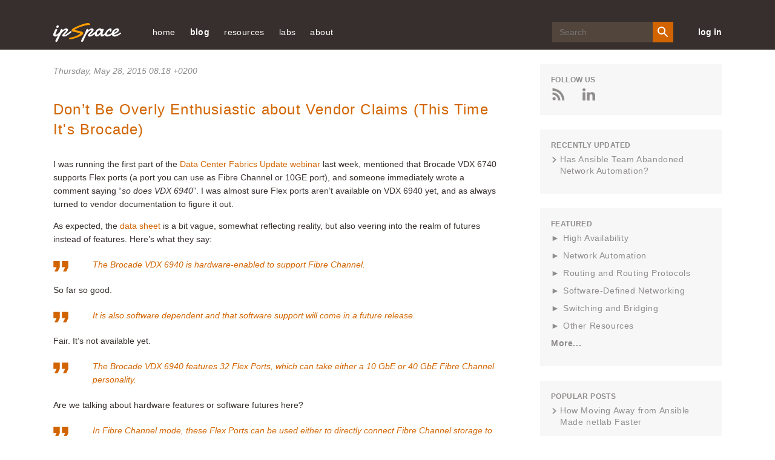

--- FILE ---
content_type: text/html; charset=utf-8
request_url: https://blog.ipspace.net/2015/05/dont-be-overly-enthusiastic-about/
body_size: 17977
content:
<!DOCTYPE html>
<head prefix="og: http://ogp.me/ns#">
    <meta content='text/html; charset=utf-8' http-equiv='Content-Type' />
    <link href='/v3/images/favicon.ico' rel='shortcut icon' />
    <link href='/v3/images/favicon.gif' rel='shortcut icon' type='image/gif' />
    <link href="https://blog.ipspace.net/2015/05/dont-be-overly-enthusiastic-about/" rel='canonical' />
    <link rel="alternate" type="application/atom+xml" title="ipSpace.net Atom Feed" href="/atom.xml" />
    <meta name="description" content="
I was running the first part of the Data Center Fabrics Update webinar last week, mentioned that Brocade VDX 6740 supports Flex ports (a port you can use as Fibre Channel or 10GE port), and someone immediately wrote a comment saying “so does VDX 6940”. I was almost sure Flex ports aren’t available on VDX 6940 yet, and as always turned to vendor documentation to figure it out.
As expected, the data sheet is a bit vague, somewhat reflecting reality, but also veering into the realm of futures instead of features. Here’s what they say:">

    <title>Don’t Be Overly Enthusiastic about Vendor Claims (This Time It&#39;s Brocade) &#171; ipSpace.net blog</title>
    <meta property="og:title" content="Don’t Be Overly Enthusiastic about Vendor Claims (This Time It&#39;s Brocade) &#171; ipSpace.net blog">
<meta property="og:description" content="
I was running the first part of the Data Center Fabrics Update webinar last week, mentioned that Brocade VDX 6740 supports Flex ports (a port you can use as Fibre Channel or 10GE port), and someone immediately wrote a comment saying “so does VDX 6940”. I was almost sure Flex ports aren’t available on VDX 6940 yet, and as always turned to vendor documentation to figure it out.
As expected, the data sheet is a bit vague, somewhat reflecting reality, but also veering into the realm of futures instead of features. Here’s what they say:">
<meta property="og:type" content="article">
<meta property="og:url" content="https://blog.ipspace.net/2015/05/dont-be-overly-enthusiastic-about/">

    <meta charset='utf-8' />
    <meta content='IE=edge' http-equiv='X-UA-Compatible' />
    <meta content='width=device-width, initial-scale=1' name='viewport' />
    <meta name="robots" content="index,follow">
    <script async src="https://www.googletagmanager.com/gtag/js?id=G-6QXQ4E49M4"></script>
    <script>
      window.dataLayer = window.dataLayer || [];
      function gtag(){dataLayer.push(arguments);}
      gtag('js', new Date());
      gtag('config', 'G-6QXQ4E49M4');
    </script>
    <meta content='FUQymnDatq44UrO4gTTRKg3IOCQeDMxn908Dzz1COIc=' name='verify-v1' />
    <meta content='CCLaRRXMU-3mswfRgpc9tftgdHo' name='alexaVerifyID' />
    <meta content='1W8ShlNamtMCA6xdfRs9f_8Tl0ZtLF8oezcQ45ZYpIk' name='google-site-verification' />
    <link href='/v3/css/blog.css?rev=16' rel='stylesheet' type='text/css' />
    <style>.footnoteNumber { display: none; }</style>
    <style>svg { display: none }</style>
    <style>
  pre { overflow-x: auto !important; }
  @media (min-width: 1025px) {
    pre { max-width: 720px; }
  }
</style>

    
    
</head>
<body>
    <svg style='display: none' xmlns='http://www.w3.org/2000/svg'>
  <symbol id='icon-twitter' viewBox='0 0 25 20'>
    <path
      d='M11.751 5.32l.053.865-.875-.106c-3.182-.406-5.963-1.783-8.323-4.095L1.45.836l-.297.848C.524   3.573.927 5.567 2.238 6.909c.7.742.542.848-.664.406-.42-.141-.787-.247-.822-.194-.122.124.297 1.73.63 2.366.454.882 1.38 1.747 2.395 2.26l.857.405-1.014.018c-.98 0-1.014.018-.91.389.35 1.147 1.732 2.365 3.27 2.895l1.085.37-.945.566a9.845 9.845 0 0 1-4.686 1.306c-.787.018-1.434.088-1.434.141 0 .177 2.133 1.165 3.375 1.554 3.725 1.147 8.149.653 11.471-1.307 2.361-1.394 4.722-4.166 5.824-6.85.594-1.43 1.189-4.042 1.189-5.296 0-.812.052-.918 1.031-1.889.578-.565 1.12-1.183 1.225-1.36.174-.335.157-.335-.735-.034-1.486.53-1.696.459-.962-.336.542-.565 1.19-1.589 1.19-1.889 0-.053-.263.035-.56.194-.315.177-1.014.442-1.539.6l-.944.3-.857-.582C19.236.624 18.57.272 18.22.165c-.891-.247-2.255-.212-3.06.07-2.186.795-3.567 2.843-3.41 5.085z'
      fill-rule='evenodd'></path>
  </symbol>
  <symbol id='icon-rss' viewBox='0 0 20 20'>
    <g fill-rule='evenodd'>
      <path d='M.006 0v3.774c8.768 0 15.902 7.146 15.902 15.92h3.786C19.694 8.834 10.86 0 .006 0'></path>
      <path
        d='M0 6.69v3.773c2.458 0 4.772.962 6.508 2.703a9.148 9.148 0 0 1 2.698 6.528h3.792C12.998 12.524 7.17 6.689 0 6.689'>
      </path>
      <path
        d='M2.62 14.441A2.626 2.626 0 0 0 0 17.055a2.617 2.617 0 0 0 2.62 2.614 2.614 2.614 0 0 0 2.626-2.614A2.623 2.623 0 0 0 2.62 14.44'>
      </path>
    </g>
  </symbol>
  <symbol id='icon-mailinglist' viewBox='0 0 25 20'>
    <path
      d='M12.5 8.75L2.5 2.5h20l-10 6.25zm10 8.75h-20V5l10 6.25L22.5 5v12.5zm0-17.5h-20A2.497 2.497 0 0 0 .013 2.5L0 17.5C0 18.875 1.125 20 2.5 20h20c1.375 0 2.5-1.125 2.5-2.5v-15C25 1.125 23.875 0 22.5 0z'
      fill-rule='evenodd'></path>
  </symbol>
  <symbol id='icon-login' viewBox='0 0 30 30'>
    <path d='M1.25 16.25H17.5v-2.5H1.25z'></path>
    <path d='M12.5 21.768L10.732 20l5-5-5-5L12.5 8.232 19.267 15z'></path>
    <path d='M0 0v8.75h2.5V2.5h25v25h-25v-6.25H0V30h30V0z'></path>
  </symbol>
  <symbol id='icon-search' viewBox='0 0 20 20'>
    <g fill='none' fill-rule='evenodd' stroke='none' stroke-width='1'>
      <g fill='#FFFFFF' transform='translate(-1128.000000, -40.000000)'>
        <g transform='translate(890.000000, 35.000000)'>
          <path
            d='M245.222222,17.7672222 C242.455556,17.7672222 240.222222,15.5338889 240.222222,12.7672222 C240.222222,10.0005556 242.455556,7.76722222 245.222222,7.76722222 C247.988889,7.76722222 250.222222,10.0005556 250.222222,12.7672222 C250.222222,15.5338889 247.988889,17.7672222 245.222222,17.7672222 L245.222222,17.7672222 Z M251.888889,17.7672222 L251.011111,17.7672222 L250.7,17.4672222 C251.788889,16.2005556 252.444444,14.5561111 252.444444,12.7672222 C252.444444,8.77833333 249.211111,5.545 245.222222,5.545 C241.233333,5.545 238,8.77833333 238,12.7672222 C238,16.7561111 241.233333,19.9894444 245.222222,19.9894444 C247.011111,19.9894444 248.655556,19.3333333 249.922222,18.2444444 L250.222222,18.5561111 L250.222222,19.4338889 L255.777778,24.9777778 L257.433333,23.3227778 L251.888889,17.7672222 Z'>
          </path>
        </g>
      </g>
    </g>
  </symbol>
  <symbol id='icon-close' viewBox='0 0 19 19'>
    <g transform='translate(-25.000000, -27.000000)'>
      <polygon
        points='41.3856265 27.1026 34.1026 34.3856265 26.8195735 27.1026 25.1026 28.8195735 32.3856265 36.1026 25.1026 43.3856265 26.8195735 45.1026 34.1026 37.8195735 41.3856265 45.1026 43.1026 43.3856265 35.8195735 36.1026 43.1026 28.8195735'>
      </polygon>
    </g>
  </symbol>
  <symbol id='icon-menu' viewBox='0 0 20 18'>
    <g fill='none' fill-rule='evenodd' stroke='none' stroke-width='1'>
      <g fill='#EFECEB' transform='translate(-25.000000, -27.000000)'>
        <g
          transform='translate(34.900000, 36.000000) scale(-1, 1) translate(-34.900000, -36.000000) translate(25.000000, 27.000000)'>
          <path
            d='M11.7931034,3.7241069 L0.620689655,3.7241069 C0.277758621,3.7241069 0,3.44634828 0,3.10341724 L0,0.620658621 C0,0.277727586 0.277758621,-3.10344828e-05 0.620689655,-3.10344828e-05 L11.7931034,-3.10344828e-05 C12.1360345,-3.10344828e-05 12.4137931,0.277727586 12.4137931,0.620658621 L12.4137931,3.10341724 C12.4137931,3.44634828 12.1360345,3.7241069 11.7931034,3.7241069'>
          </path>
          <path
            d='M11.7931034,10.8621931 L0.620689655,10.8621931 C0.277758621,10.8621931 0,10.5841241 0,10.2415034 L0,7.75874483 C0,7.41581379 0.277758621,7.13805517 0.620689655,7.13805517 L11.7931034,7.13805517 C12.1360345,7.13805517 12.4137931,7.41581379 12.4137931,7.75874483 L12.4137931,10.2415034 C12.4137931,10.5841241 12.1360345,10.8621931 11.7931034,10.8621931'>
          </path>
          <path
            d='M11.7931034,18.0001241 L0.620689655,18.0001241 C0.277758621,18.0001241 0,17.7220552 0,17.3794345 L0,14.8966759 C0,14.5537448 0.277758621,14.2759862 0.620689655,14.2759862 L11.7931034,14.2759862 C12.1360345,14.2759862 12.4137931,14.5537448 12.4137931,14.8966759 L12.4137931,17.3794345 C12.4137931,17.7220552 12.1360345,18.0001241 11.7931034,18.0001241'>
          </path>
          <path
            d='M14.5862069,12.7242621 C14.5402759,12.7242621 14.4937241,12.7140207 14.4502759,12.6926069 C14.3438276,12.6407793 14.2758621,12.5327793 14.2758621,12.4139172 L14.2758621,5.58633103 C14.2758621,5.46746897 14.3438276,5.35915862 14.4502759,5.30733103 C14.5582759,5.25581379 14.6845862,5.26915862 14.778,5.3424 L19.1228276,8.7561931 C19.1976207,8.81484828 19.2413793,8.90484828 19.2413793,9.00012414 C19.2413793,9.0954 19.1976207,9.1854 19.1228276,9.24405517 L14.778,12.6575379 C14.7221379,12.7019172 14.6544828,12.7242621 14.5862069,12.7242621'>
          </path>
        </g>
      </g>
    </g>
  </symbol>
  <symbol id='arrow-right-orange' viewBox='0 0 23 16'>
    <g fill-rule='evenodd' stroke='none' stroke-width='1'>
      <g transform='translate(-199.000000, -858.000000)'>
        <g transform='translate(89.000000, 262.000000)'>
          <g transform='translate(1.000000, 254.000000)'>
            <path
              d='M124.363196,342 L123.277018,343.086562 L129.422296,349.23184 L109,349.23184 L109,350.76816 L129.422296,350.76816 L123.277018,356.913438 L124.363196,358 L131.819723,350.543089 C132.119689,350.243123 132.119689,349.756877 131.819723,349.456911 L124.363196,342 Z'>
            </path>
          </g>
        </g>
      </g>
    </g>
  </symbol>
  <symbol id='icon-comments' viewBox='0 0 18 16'>
    <g fill-rule='nonzero'>
      <path
        d='M15.842 7.354c-.75 3.037-4.104 5.336-8.118 5.336-.638 0-1.283-.062-1.92-.184l-.038.02c1.065 1.443 3.072 2.37 5.268 2.37.622 0 1.243-.075 1.847-.225l2.15 1.29c.044.027.093.04.142.04.047 0 .094-.012.136-.036.087-.05.14-.14.14-.24v-2.298c1.07-.874 1.655-2.012 1.655-3.22 0-1.05-.446-2.038-1.26-2.852z'>
      </path>
      <path
        d='M1.93 13.793c-.05 0-.1-.014-.144-.04-.08-.05-.13-.14-.13-.236V9.822C.585 8.756 0 7.428 0 6.07 0 2.72 3.465 0 7.724 0c4.26 0 7.724 2.722 7.724 6.07 0 3.345-3.465 6.068-7.724 6.068-.664 0-1.335-.07-1.997-.21l-3.673 1.836c-.04.02-.08.03-.123.03z'>
      </path>
    </g>
  </symbol>
  <symbol id='icon-left-grey' viewBox='0 0 24 16'>
    <path
      d='M7.682 16l1.086-1.087-6.146-6.145h20.423V7.232H2.622l6.146-6.145L7.682 0 .225 7.457c-.3.3-.3.786 0 1.086L7.682 16z'
      fill='#908D8C' fill-rule='nonzero'></path>
  </symbol>
  <symbol id='icon-google' viewBox='0 0 32 20'>
    <path
      d='M9.982 8.02h9.587C20.236 12.812 18.222 20 9.98 20 4.47 20 0 15.522 0 10 0 4.477 4.47 0 9.982 0c2.587 0 4.944.985 6.717 2.603-2.09 1.976-2.02 2.093-2.842 2.916-1.026-.85-2.144-1.46-3.876-1.46-3.275 0-5.83 2.66-5.83 5.94 0 3.28 2.555 5.94 5.83 5.94 3.237 0 4.55-1.397 5.397-3.965-1.562 0-5.398.005-5.398.005V8.02zm17.988.198h3.46v2.475h-3.46v3.565H25.5v-3.565h-3.56V8.218h3.56V4.753h2.47v3.465z'
      fill-rule='evenodd'></path>
  </symbol>
  <symbol id='icon-facebook' viewBox='0 0 20 20'>
    <path
      d='M20 18.896c0 .61-.495 1.104-1.104 1.104H13.8v-7.745h2.6l.39-3.02H13.8V7.31c0-.875.242-1.47 1.495-1.47h1.6v-2.7c-.278-.037-1.227-.12-2.33-.12-2.305 0-3.882 1.407-3.882 3.99v2.226H8.076v3.02h2.607V20h-9.58C.494 20 0 19.505 0 18.896V1.104C0 .494.494 0 1.104 0h17.792C19.506 0 20 .494 20 1.104v17.792'
      fill-rule='evenodd'></path>
  </symbol>
  <symbol id='icon-reply' viewBox='0 0 16 14'>
    <path
      d='M15.733 13.84c-.09 0-.178-.048-.227-.128-1.737-2.824-4.31-4.062-8.573-4.11v3.97c0 .11-.067.208-.17.248-.1.04-.217.014-.292-.067L.07 6.848c-.096-.105-.093-.268.008-.37l6.4-6.4c.076-.076.19-.1.29-.058.1.042.165.14.165.247V4.27C12.867 4.36 16 7.572 16 13.57c0 .12-.08.224-.194.257-.024.005-.05.01-.073.01'
      fill-rule='evenodd'></path>
  </symbol>
  <symbol id='arrow-left-big' viewBox='0 0 29 20'>
    <path
      d='M9.68.133c.176-.177.464-.177.64 0l2.73 2.728c.176.178.176.466 0 .643L8.824 7.727h18.902c.25 0 .455.204.455.455v3.636c0 .25-.204.455-.455.455H8.825l4.224 4.224c.176.178.176.465 0 .643l-2.73 2.727c-.087.088-.204.133-.32.133-.116 0-.233-.045-.32-.133L.132 10.32c-.177-.176-.177-.464 0-.64L9.68.132z'
      fill='#FFF' fill-rule='nonzero'></path>
  </symbol>
  <symbol id='arrow-right-big' viewBox='0 0 29 20'>
    <path
      d='M18.503.133c-.178-.177-.465-.177-.643 0L15.133 2.86c-.178.178-.178.466 0 .643l4.224 4.224H.455c-.25 0-.455.204-.455.455v3.636c0 .25.204.455.455.455h18.902l-4.224 4.224c-.178.178-.178.465 0 .643l2.727 2.727c.09.088.205.133.322.133.116 0 .232-.045.32-.133l9.546-9.546c.178-.176.178-.464 0-.64L18.503.132z'
      fill='#FFF' fill-rule='nonzero'></path>
  </symbol>
  <symbol id='icon-linkedin' viewBox='0 0 16 15'>
    <path
      d='M3.72 4.88V15H.35V4.88h3.37zm.22-3.132c0 .972-.73 1.75-1.905 1.75h-.022C.883 3.498.15 2.72.15 1.748.15.756.906 0 2.058 0 3.21 0 3.92.756 3.94 1.748zm11.927 7.45V15h-3.37V9.585c0-1.36-.486-2.288-1.706-2.288-.93 0-1.483.626-1.727 1.23-.09.216-.11.518-.11.82V15h-3.37s.045-9.17 0-10.12h3.37v1.433c.446-.69 1.247-1.672 3.035-1.672 2.217 0 3.88 1.448 3.88 4.557z'
      fill-rule='evenodd'></path>
  </symbol>
  <symbol id='icon-person' viewBox='0 0 15 15'>
    <path
      d='M7.5 9.375c-2.503 0-7.5 1.256-7.5 3.75V15h15v-1.875c0-2.494-4.997-3.75-7.5-3.75m0-1.875c2.072 0 3.75-1.678 3.75-3.75S9.572 0 7.5 0 3.75 1.678 3.75 3.75 5.428 7.5 7.5 7.5'
      fill-rule='evenodd'></path>
  </symbol>
  <symbol id='icon-minus' viewBox='0 0 24 24'>
    <line fill='none' stroke-linecap='square' stroke-linejoin='miter' stroke-miterlimit='10' stroke-width='2' x1='22'
      x2='2' y1='12' y2='12'></line>
  </symbol>
  <symbol id='icon-plus' viewBox='0 0 24 24'>
    <path
      d='M22,11h-9V2c0-0.6-0.4-1-1-1s-1,0.4-1,1v9H2c-0.6,0-1,0.4-1,1s0.4,1,1,1h9v9c0,0.6,0.4,1,1,1s1-0.4,1-1v-9h9 c0.6,0,1-0.4,1-1S22.6,11,22,11z'>
    </path>
  </symbol>
  <symbol id='icon-gitlab' viewBox="160 100 370 350">
    <path d="M461.514,298.355l-18.049-55.587c0.008,0.025,0.011,0.051,0.019,0.076c-0.009-0.029-0.014-0.058-0.022-0.087
      c-0.001-0.002-0.001-0.003-0.001-0.005c0-0.001,0-0.002,0-0.002l-35.83-110.31c-1.96-5.811-7.353-9.711-13.536-9.663
      c-6.201,0.032-11.446,3.857-13.364,9.748L346.721,237.23H239.408l-34.074-104.712c-1.916-5.886-7.162-9.71-13.362-9.742
      c-0.025,0-0.049,0-0.075,0c-6.105,0-11.509,3.876-13.49,9.752l-35.732,110.211l-0.005,0.014c0,0.001,0,0.002,0,0.003
      c-0.009,0.028-0.013,0.056-0.022,0.084c0.008-0.025,0.011-0.051,0.019-0.076l-18.115,55.591c-2.725,8.392,0.232,17.512,7.36,22.697
      L288.328,434.7c0.023,0.017,0.049,0.027,0.072,0.044c0.067,0.048,0.132,0.097,0.2,0.142c-0.064-0.043-0.124-0.09-0.187-0.134
      c0,0,0-0.001-0.001-0.001c0.01,0.008,0.022,0.013,0.033,0.02c0.009,0.006,0.018,0.01,0.027,0.016
      c0.001,0.001,0.002,0.002,0.004,0.003c0.242,0.168,0.493,0.322,0.753,0.463c0.036,0.02,0.068,0.045,0.104,0.064
      c0.001,0,0.001,0.001,0.002,0.001c0.022,0.011,0.042,0.025,0.064,0.036c0.017,0.008,0.035,0.013,0.051,0.021
      c0.012,0.006,0.025,0.01,0.037,0.015c0.029,0.014,0.061,0.023,0.09,0.038c0.136,0.065,0.279,0.118,0.419,0.175
      c0.131,0.054,0.258,0.117,0.392,0.164c0.006,0.002,0.011,0.005,0.017,0.007c0.022,0.008,0.042,0.019,0.065,0.027
      c0.028,0.01,0.055,0.021,0.083,0.03c0.011,0.003,0.022,0.005,0.033,0.008c0.035,0.011,0.073,0.016,0.108,0.026
      c0.013,0.004,0.028,0.006,0.042,0.01c0.188,0.057,0.383,0.098,0.577,0.141c0.076,0.017,0.149,0.041,0.226,0.055
      c0.011,0.002,0.021,0.006,0.033,0.008c0.025,0.005,0.048,0.014,0.074,0.018c0.041,0.007,0.081,0.02,0.123,0.026
      c0.033,0.005,0.067,0.003,0.1,0.008c0.006,0.001,0.011,0,0.017,0.001c0.002,0,0.003,0,0.005,0c0.369,0.053,0.743,0.09,1.124,0.09
      c0.002,0,0.004,0,0.007,0l0,0c0.001,0,0.002,0,0.002,0c0,0,0.001,0,0.001,0c0.001,0,0.002,0,0.003,0
      c0.382,0,0.756-0.037,1.126-0.09c0.001,0,0.003,0,0.004,0c0.006-0.001,0.012,0,0.018-0.001c0.033-0.005,0.068-0.003,0.101-0.008
      c0.042-0.007,0.082-0.019,0.124-0.026c0.025-0.004,0.048-0.013,0.073-0.018c0.011-0.002,0.021-0.006,0.032-0.008
      c0.078-0.015,0.153-0.039,0.231-0.056c0.191-0.042,0.383-0.083,0.57-0.139c0.013-0.004,0.026-0.005,0.039-0.009
      c0.037-0.011,0.075-0.016,0.112-0.027c0.011-0.004,0.023-0.005,0.034-0.008c0.029-0.009,0.057-0.021,0.085-0.031
      c0.022-0.008,0.042-0.019,0.064-0.027c0.006-0.002,0.011-0.005,0.017-0.007c0.142-0.05,0.276-0.116,0.415-0.173
      c0.129-0.054,0.261-0.102,0.387-0.162c0.031-0.015,0.064-0.024,0.094-0.039c0.012-0.006,0.026-0.01,0.038-0.016
      c0.017-0.008,0.035-0.013,0.052-0.022c0.023-0.012,0.045-0.026,0.067-0.037c0,0,0.001,0,0.001-0.001
      c0.037-0.019,0.07-0.046,0.107-0.066c0.258-0.14,0.508-0.293,0.749-0.46c0.019-0.013,0.041-0.023,0.061-0.037
      c0.005-0.004,0.011-0.006,0.016-0.01c0.023-0.017,0.05-0.028,0.073-0.045l156.44-113.65
      C461.282,315.867,464.239,306.747,461.514,298.355z M394.194,142.774l30.68,94.456h-61.36L394.194,142.774z M419.501,253.202
      l-12.519,16.041L314.648,387.55l43.677-134.348H419.501z M285.428,430.707C285.428,430.707,285.428,430.707,285.428,430.707
      c0.008,0.024,0.021,0.046,0.029,0.071C285.449,430.753,285.436,430.731,285.428,430.707z M271.42,387.558L166.624,253.202l0,0
      h61.18L271.42,387.558z M191.875,142.773l30.737,94.457h-61.36L191.875,142.773z M141.304,308.133
      c-1.516-1.103-2.144-3.05-1.563-4.838l13.466-41.325l98.67,126.502L141.304,308.133z M288.053,434.489
      c-0.031-0.025-0.061-0.052-0.091-0.078c-0.006-0.005-0.012-0.012-0.019-0.017c-0.06-0.05-0.119-0.101-0.177-0.153
      c-0.114-0.099-0.226-0.2-0.333-0.306c0.009,0.008,0.019,0.015,0.028,0.023c0.012,0.011,0.025,0.02,0.037,0.031
      c0.229,0.219,0.47,0.425,0.722,0.615c0.003,0.002,0.005,0.005,0.008,0.007c0.012,0.009,0.022,0.02,0.034,0.03
      C288.193,434.591,288.121,434.543,288.053,434.489z M293.028,402.392l-25.665-79.059l-22.766-70.131h96.933L293.028,402.392z
       M298.281,434.241c-0.06,0.052-0.118,0.104-0.179,0.154c-0.007,0.006-0.014,0.013-0.021,0.019c-0.031,0.025-0.06,0.052-0.09,0.077
      c-0.066,0.053-0.138,0.101-0.207,0.152c0.012-0.009,0.022-0.021,0.035-0.029c0.002-0.002,0.004-0.004,0.006-0.006
      c0.252-0.19,0.492-0.394,0.719-0.613c0.009-0.009,0.02-0.016,0.029-0.024c0.012-0.011,0.025-0.02,0.036-0.031
      C298.503,434.043,298.392,434.143,298.281,434.241z M444.766,308.13l-110.557,80.317l98.703-126.467l13.412,41.307
      C446.906,305.083,446.279,307.03,444.766,308.13z"/>
  </symbol>
  <symbol id='icon-github' viewBox="0 0 24 24">
    <path d="M12 0c-6.626 0-12 5.373-12 12 0 5.302 3.438 9.8 8.207 11.387.599.111.793-.261.793-.577v-2.234c-3.338.726-4.033-1.416-4.033-1.416-.546-1.387-1.333-1.756-1.333-1.756-1.089-.745.083-.729.083-.729 1.205.084 1.839 1.237 1.839 1.237 1.07 1.834 2.807 1.304 3.492.997.107-.775.418-1.305.762-1.604-2.665-.305-5.467-1.334-5.467-5.931 0-1.311.469-2.381 1.236-3.221-.124-.303-.535-1.524.117-3.176 0 0 1.008-.322 3.301 1.23.957-.266 1.983-.399 3.003-.404 1.02.005 2.047.138 3.006.404 2.291-1.552 3.297-1.23 3.297-1.23.653 1.653.242 2.874.118 3.176.77.84 1.235 1.911 1.235 3.221 0 4.609-2.807 5.624-5.479 5.921.43.372.823 1.102.823 2.222v3.293c0 .319.192.694.801.576 4.765-1.589 8.199-6.086 8.199-11.386 0-6.627-5.373-12-12-12z"/>
  </symbol>
</svg>
    <header class='site-header'>
  <div class='container'>
    <button class='mobile-menu-open' id='open-menu'>
      <svg viewBox='0 0 20 20' xmlns='http://www.w3.org/2000/svg'>
        <title>
          ic_menu_white
        </title>
        <path
          d='M19.18 4.724H8.006a.62.62 0 0 1-.62-.62V1.62A.62.62 0 0 1 8.006 1h11.172a.62.62 0 0 1 .621.62v2.483a.62.62 0 0 1-.62.621'
          id='Fill-1' transform='matrix(-1 0 0 1 27.186 0)'></path>
        <path
          d='M19.18 11.862H8.006a.62.62 0 0 1-.62-.62V8.759a.62.62 0 0 1 .62-.62h11.172a.62.62 0 0 1 .621.62v2.483a.62.62 0 0 1-.62.62'
          id='Fill-4' transform='matrix(-1 0 0 1 27.186 0)'></path>
        <path
          d='M19.18 19H8.006a.62.62 0 0 1-.62-.62v-2.483a.62.62 0 0 1 .62-.621h11.172a.62.62 0 0 1 .621.62v2.483a.62.62 0 0 1-.62.621'
          id='Fill-6' transform='matrix(-1 0 0 1 27.186 0)'></path>
        <path
          d='M.869 13.724a.31.31 0 0 1-.31-.31V6.586a.31.31 0 0 1 .502-.244l4.345 3.414a.31.31 0 0 1 0 .488L1.06 13.658a.307.307 0 0 1-.192.066'
          id='Fill-9' transform='matrix(-1 0 0 1 6.083 0)'></path>
      </svg>
    </button>
    <a class='header-logo' href='https://www.ipspace.net/'>
      <img alt='ipSpace Logo' src='/v3/images/IP_Space_Logo.svg' />
    </a>
    <nav class='page-navigation' id='mobile-menu'>
      <button class='mobile-menu-close' id='close-menu'>
        <svg class='close-icon'>
          <use xlink:href='#icon-close'></use>
        </svg>
      </button>
      <ul class='nav-links'>


  <li><a href="https://www.ipspace.net/">home</a></li>
  <li><a class='nav-links__anchor current' href='/'>blog</a></li>
  <li><a href='https://www.ipspace.net/Free'>resources</a>
    <ul>
      <li><a href="https://blog.ipspace.net/series/">technology resources</a></li>
      <li><a href="https://blog.ipspace.net/kb/">articles</a></li>
      <li><a href="https://www.ipspace.net/Podcast">Software Gone Wild podcast</a></li>
      <li><a href="https://www.ipspace.net/Books">books</a></li>
      <li><a href="https://www.ipspace.net/Subscription/Free">videos</a></li>
      <hr>
      <li><a href="https://github.com/ipspace/netlab-examples">netlab examples</a></li>
      <li><a href="https://github.com/ipspace/NetOpsWorkshop">automation examples</a></li>
      <li><a href="https://github.com/ipspace/pubcloud">AWS and Azure examples</a></li>
      <li><a href="https://github.com/ipspace/ansible-examples">Ansible Examples</a></li>
      <hr>
      <li><a href='https://www.ipspace.net/Presentations'>events and conferences</a></li>
      <li><a href='https://www.ipspace.net/Interviews'>interviews</a></li>
    </ul>
  </li>
  <li><a>labs</a>
    <ul>
      <li><a href="https://netlab.tools/">build a virtual lab</a></li></li>
      <li><a href="https://bgplabs.net/">BGP configuration labs</a></li>
      <li><a href="https://isis.bgplabs.net/">IS-IS configuration labs</a></li>
      <li><a href="https://ipspace.github.io/netops-labs/">network automation</a></li>
      <li><a href="https://ipspace.github.io/cloud-labs/">public cloud</a></li>
      <li><a href="https://ipspace.github.io/dc-labs/">data center</a></li>
    </ul>
  </li>

  <li><a href='https://www.ipspace.net/About'>about</a>
    <ul>
      <li><a href="https://www.ipspace.net/About">ipSpace.net</a></li>
      <li><a href="https://www.ipspace.net/About_Ivan_Pepelnjak">Ivan Pepelnjak</a></li>
      <li><a href="https://www.ipspace.net/Authors">webinar and course authors</a></li>
      <li><a href="https://www.ipspace.net/ExpertExpress">ExpertExpress team</a></li>
      
      <hr>
      <li><a href='https://www.ipspace.net/About/ipSpace.net/Contact'>company information</a></li>
      <li><a href='https://www.ipspace.net/Contact'>contact</a></li>
    </ul>
  </li>
</ul>
      <div class="search-wrp">
        <form action="https://duckduckgo.com/" class="search-form" id="search-form">
          <input class="search-input" id="search-input" name="q" placeholder="Search" type="text">
          <input type="hidden" name="sites" value="ipspace.net">
          <button class="search-btn" id="search-btn" type="submit">
            <svg height="24" viewBox="0 0 24 24" width="24" xmlns="http://www.w3.org/2000/svg">
              <path
                d="M15.5 14h-.79l-.28-.27A6.471 6.471 0 0 0 16 9.5 6.5 6.5 0 1 0 9.5 16c1.61 0 3.09-.59 4.23-1.57l.27.28v.79l5 4.99L20.49 19l-4.99-5zm-6 0C7.01 14 5 11.99 5 9.5S7.01 5 9.5 5 14 7.01 14 9.5 11.99 14 9.5 14z">
              </path>
            </svg>
          </button>
        </form>
      </div>
    
      <a class='login-link' href='https://my.ipspace.net'>
        log in
      </a>
    </nav>
  </div>
</header>
    
    <div class='page-main-wrp'>
        <div class='container main'>
            <div class='page-content'>
                <div class='main section' id='main'>
                    <div class='blog-posts'>



<div class='post__item'>
  <article class='post' itemscope='' itemtype='http://schema.org/BlogPosting'>
    



<header class='post__header'>



<p class='post__date'>

    
    <time datetime='Thursday, May 28, 2015 08:18 &#43;0200' itemprop='datePublished'>
      Thursday, May 28, 2015 08:18 &#43;0200</time></a>
</p>


  <h2 class='post__title' itemprop='name headline'>
    <a href="https://blog.ipspace.net/2015/05/dont-be-overly-enthusiastic-about/">Don’t Be Overly Enthusiastic about Vendor Claims (This Time It&#39;s Brocade)</a>
  </h2>
  
  
</header>

    <div class='post__content' itemprop='articleBody'>
      
      
      
        
          
<p>I was running the first part of the <a href="http://www.ipspace.net/Data_Center_Fabrics_Update">Data Center Fabrics Update webinar</a> last week, mentioned that Brocade VDX 6740 supports Flex ports (a port you can use as Fibre Channel or 10GE port), and someone immediately wrote a comment saying “<em>so does VDX 6940</em>”. I was almost sure Flex ports aren’t available on VDX 6940 yet, and as always turned to vendor documentation to figure it out.</p>
<p>As expected, the <a href="http://www.brocade.com/forms/getFile?p=documents/data_sheets/product_data_sheets/brocade-vdx-6940-ds.pdf">data sheet</a> is a bit vague, somewhat reflecting reality, but also veering into the realm of futures instead of features. Here’s what they say:
        
        </p>
<blockquote class="cite">The Brocade VDX 6940 is hardware-enabled to support Fibre Channel.</blockquote>
<p>So far so good.</p>
<blockquote class="cite">It is also software dependent and that software support will come in a future release.</blockquote>
<p>Fair. It’s not available yet.</p>
<blockquote class="cite">The Brocade VDX 6940 features 32 Flex Ports, which can take either a 10 GbE or 40 GbE Fibre Channel personality.</blockquote>
<p>Are we talking about hardware features or software futures here?</p>
<blockquote class="cite">In Fibre Channel mode, these Flex Ports can be used either to directly connect Fibre Channel storage to VCS fabrics, or to bridge FCoE traffic to Fibre Channel SANs, thus protecting existing SAN investments.</blockquote>
<p>Already using the <a href="/2014/05/marketing-grammar/">marketing grammar</a> (marketing people have this particular problem with the concept of <em>present </em>versus <em>future </em>tense).</p>
<blockquote class="cite">The Flex Ports and FCoE features on the Brocade VDX 6940 can be turned on with an add-on software license.</blockquote>
<p>Same thing. How will an add-on software license turn on a feature that’s not supported in software… or maybe they’re talking about NOS upgrade here?</p>
<p>To set the record straight, the <a href="http://www.brocade.com/downloads/documents/product_manuals/B_VDX/NOS_FeatureSupportMatrix_v600.pdf">Features Supported in Network OS 6.0.0 document</a> is very clear: FlexPorts are supported on VDX 6740 in NOS release 5.0.0, on VDX 6740T in NOS release 6.0.0, and there’s no support for FlexPorts on VDX 6940 yet.</p>
<h4>More Futures?</h4><p>The VDX 6940 data sheet also mentions support for OpenFlow 1.3, Puppet agent on the switch, and Python scripting on the switch. None of these are mentioned anywhere in the Features Supported in Network OS 6.0.0 document. Did they forget to mention them or are they another example of marketing grammar? Comments and clarifications highly appreciated!</p>
<h4>Want to know more?</h4><p>Join the <a href="http://www.ipspace.net/Data_Center_Fabrics_Update">Data Center Fabrics webinar</a> (or buy the <a href="http://www.ipspace.net/Subscription">ipSpace.net webinar subscription</a> to get access to this webinar and <a href="http://content.ipspace.net/bin/bom/overview">over 100 hours of online content</a>); on June 3<span style="vertical-align: super; font-size: 80%;">rd</span> we’ll focus on what Cisco, Dell, HP and Juniper have been doing in the last year.</p>


      
    </div>
    
    
    
    <div style='clear: both;'></div>
    
    <div class='post__meta'>
      <div class='post__share-links'>
  
  
  
  <a class='post__share-link' href='https://twitter.com/intent/tweet?text=Don%e2%80%99t%20Be%20Overly%20Enthusiastic%20about%20Vendor%20Claims%20%28This%20Time%20It%27s%20Brocade%29%20by%20@ioshints&amp;url=https://blog.ipspace.net/2015/05/dont-be-overly-enthusiastic-about/' target='_blank' title='Share to Twitter'>
    <svg class='post__share-icon'>
      <use xlink:href='#icon-twitter'></use>
    </svg>
  </a>
  
  
  <a class='post__share-link' href='https://www.linkedin.com/shareArticle?mini=true&amp;url=https://blog.ipspace.net/2015/05/dont-be-overly-enthusiastic-about/&amp;title=Don%e2%80%99t%20Be%20Overly%20Enthusiastic%20about%20Vendor%20Claims%20%28This%20Time%20It%27s%20Brocade%29%20by%20@Ivan%20Pepelnjak' target='_blank' title='Share to LinkedIn'>
    <svg class='post__share-icon'>
      <use xlink:href='#icon-linkedin'></use>
    </svg>
  </a>
  
  <a class='post__share-link' href='https://www.facebook.com/sharer/sharer.php?u=https://blog.ipspace.net/2015/05/dont-be-overly-enthusiastic-about/' target='_blank' title='Share to Facebook'
    onclick='window.open(this.href, "_blank", "height=430,width=640"); return false;' target='_blank'
    title='Share to Facebook'>
    <svg class='post__share-icon'>
      <use xlink:href='#icon-facebook'></use>
    </svg>
  </a>
  
  
  <a class='post__share-link' href='https://github.com/ipspace/blog/blob/master/content/posts/2015/05/dont-be-overly-enthusiastic-about.html' target='_blank' title='GitHub Source'>
    <svg class='post__share-icon'>
      <use xlink:href='#icon-github'></use>
    </svg>
  </a>
  
</div>

      
      
<ul class='post__tags'>
  
    <li><a href='https://blog.ipspace.net/tag/data-center/' rel='tag'>data center</a></li>
  
    <li><a href='https://blog.ipspace.net/tag/fabric/' rel='tag'>fabric</a></li>
  
    <li><a href='https://blog.ipspace.net/tag/marketing/' rel='tag'>marketing</a></li>
  
</ul>

    </div>
  </article>
</div>


<div class="related-posts">
  <h3>Recent posts in the same categories</h3>
  
  
  
  <div id="related_posts">
    
      <h4><a href='https://blog.ipspace.net/tag/data-center/' rel='tag'>data center</a></h4>
      
        <ul>
          
          
            
              
              
                
                <li><a href="https://blog.ipspace.net/2025/08/switches-flood-lldp/">When Switches Flood LLDP Traffic</a></li>
              
            
          
            
              
              
                
                <li><a href="https://blog.ipspace.net/2025/07/ultra-ethernet-reinventing-x25/">Ultra Ethernet: Reinventing X.25</a></li>
              
            
          
            
              
              
                
                <li><a href="https://blog.ipspace.net/2025/06/cumulus-linux-gone/">Cumulus Linux (As We Know It) Is Gone</a></li>
              
            
          
            
              
              
                
                <li><a href="https://blog.ipspace.net/2025/01/bgp-igp-convergence/">Comparing IGP and BGP Data Center Convergence</a></li>
              
            
          
            
              
              
                
                <li><a href="https://blog.ipspace.net/2024/08/vxlan-usability/">Response: The Usability of VXLAN</a></li>
              
            
          
            
              
              
                
                <li><a href="https://blog.ipspace.net/2024/08/data-center-fabric-migration/">Migrating a Data Center Fabric to VXLAN</a></li>
              
            
          
            
              
              
            
          
            
              
              
            
          
            
              
              
            
          
            
              
              
            
          
        </ul> 
      
    
      <h4><a href='https://blog.ipspace.net/tag/fabric/' rel='tag'>fabric</a></h4>
      
        <ul>
          
          
            
          
            
              
              
                
                <li><a href="https://blog.ipspace.net/2024/06/mythical-use-cases/">The Mythical Use Cases: Traffic Engineering for Data Center Backups</a></li>
              
            
          
            
              
              
                
                <li><a href="https://blog.ipspace.net/2024/04/spb-trill-evpn/">Why Are We Using EVPN Instead of SPB or TRILL?</a></li>
              
            
          
            
              
              
                
                <li><a href="https://blog.ipspace.net/2024/03/fabric-designs-size-matters/">Data Center Fabric Designs: Size Matters</a></li>
              
            
          
            
              
              
                
                <li><a href="https://blog.ipspace.net/2023/08/worth-reading-networking-for-ai-workloads/">Worth Reading: Networking for AI Workloads</a></li>
              
            
          
            
              
              
                
                <li><a href="https://blog.ipspace.net/2023/05/cisco-aci-quirks/">Dealing with Cisco ACI Quirks</a></li>
              
            
          
            
              
              
                
                <li><a href="https://blog.ipspace.net/2023/03/leaf-switches-four-uplinks/">What Happened to Leaf Switches with Four Uplinks?</a></li>
              
            
          
            
              
              
            
          
            
              
              
            
          
            
              
              
            
          
        </ul> 
      
    
      <h4><a href='https://blog.ipspace.net/tag/marketing/' rel='tag'>marketing</a></h4>
      
        <ul>
          
          
            
              
              
                
                <li><a href="https://blog.ipspace.net/2015/08/sdn-onf-is-moving-to-logically/">SDN: ONF Is Moving to “Logically Centralized Control Plane”</a></li>
              
            
          
            
          
            
              
              
                
                <li><a href="https://blog.ipspace.net/2014/05/marketing-grammar/">Marketing Grammar</a></li>
              
            
          
            
              
              
                
                <li><a href="https://blog.ipspace.net/2010/04/dear-cisco-marketing-routers-are-not/">Dear Cisco marketing: routers are not iPhones</a></li>
              
            
          
            
              
              
                
                <li><a href="https://blog.ipspace.net/2010/03/innovative-coincidences/">Innovative coincidences</a></li>
              
            
          
            
              
              
                
                <li><a href="https://blog.ipspace.net/2010/03/borderless-networks-take-two/">Borderless Networks, Take Two</a></li>
              
            
          
            
              
              
                
                <li><a href="https://blog.ipspace.net/2010/03/crs-3-marketing-flop-of-year/">CRS-3: The marketing flop of the year</a></li>
              
            
          
        </ul> 
      
    
  </div>
</div>



  <div class="comments post" id="comments">
  <h4>4 comments:</h4>
  <div class="comments-content">
    <div class="comment-thread">
        <ol>
      <div>
        <li class="comment" id="206060613253433146">
          <div class="comment-block">
            <div class="comment-header">
              <cite class="user"><a href="" rel="nofollow">Anonymous</a></cite>
              <span class="datetime secondary-text">
                <a rel="nofollow" id="c206060613253433146" href="#206060613253433146">28 May 2015 10:08</a>
              </span>
            </div>
            <div class="comment-content">Very stressful. On top of that, when you contact the vendor directly (I&#39;m being general here, not just Brocade), you usually have the first sales person pass it on to the second, maybe a third, because they&#39;re not sure themselves.<br />That takes time and gives a bad impression because a simple quote for a list of requirements can take weeks or more.<br />Vendors should really work on this. Customers can live with the fact that a certain functionality is not available (yet) or costs more. But being unclear just gets on everyone&#39;s nerves.</div>
          </div>
        </li>
      </div>
      <div>
        <li class="comment" id="7001408512065490555">
          <div class="comment-block">
            <div class="comment-header">
              <cite class="user"><a href="" rel="nofollow">Anonymous</a></cite>
              <span class="datetime secondary-text">
                <a rel="nofollow" id="c7001408512065490555" href="#7001408512065490555">28 May 2015 21:14</a>
              </span>
            </div>
            <div class="comment-content">The same Story @HP:<br />- HP 5930: hardware NVGRE support...?<br />- HP 7900: EVI support...?<br />- VSR1000: EVI support...?<br />well perhaps some time in a near future</div>
          </div>
        </li>
      </div>
      <div>
        <li class="comment" id="2523137996301714889">
          <div class="comment-block">
            <div class="comment-header">
              <cite class="user"><a href="" rel="nofollow">Anonymous</a></cite>
              <span class="datetime secondary-text">
                <a rel="nofollow" id="c2523137996301714889" href="#2523137996301714889">30 May 2015 12:17</a>
              </span>
            </div>
            <div class="comment-content">I&#39;ve seen companies pull out perfectly good network running MLXs because of marketing / sales bluff convinced them to upgrade to VDX (imo downgrade). The MLX code is more mature and marketing convincing people to pull out their MLX and replace them with VDX is bogus. <br />On a side note I upgraded NOS from 3.0.1 to 5.0.1c and my 6740 kept rebooting randomly during spikes. Not doing any layer3 just layer2 and it would crash!!!! <br /> Went down to 4.1.3b and is stable again. I would wait to upgrade to 6.0.</div>
          </div>
        </li>
      </div>
      <div>
        <li class="comment" id="286812940824309073">
          <div class="comment-block">
            <div class="comment-header">
              <cite class="user"><a href="" rel="nofollow">Anonymous</a></cite>
              <span class="datetime secondary-text">
                <a rel="nofollow" id="c286812940824309073" href="#286812940824309073">22 June 2015 20:20</a>
              </span>
            </div>
            <div class="comment-content">My understanding is that Openflow 1.3 support in available in the first patch release (6.0.1?) due at the end of the month. <br /><br /></div>
          </div>
        </li>
      </div>
  </ol>

    </div>
  </div>
</div>


<div class='post post__content' id='post__comment-form'>
  <a class="post__comment-link post__comment-add">
    <svg class="post__comments-icon"><use xlink:href="#icon-comments"></use></svg>Add comment
  </a>
</div>



  
  <div class="post-nav">
    <div class="container">
      
        <a class="post-nav__link prev" href="https://blog.ipspace.net/2015/05/network-monitoring-in-sdn-era-on/" title="Newer Post">
          <svg class="post-nav__icon">
            <use xlink:href="#arrow-left-big"></use>
          </svg>
          <span class="post-nav__text">Newer Post</span>
        </a>
      
      <a class="post-nav__link overview" href="/">Home</a>
      
        <a class="post-nav__link next" href="https://blog.ipspace.net/2015/05/link-aggregation-in-openflow-environment/" title="Older Post">
          <span class="post-nav__text">Older Post</span>
          <svg class="post-nav__icon">
            <use xlink:href="#arrow-right-big"></use>
          </svg>
        </a>
      
    </div>
  </div>
  


          </div>
        </div>
      </div>
      <a class='open-sidebar' href='#'>Sidebar</a>
<aside class='sidebar'>
  <nav class='sidebar__mobile-nav'>
    <a class='close-sidebar' href=''>
      <svg class='close-icon'>
        <use xlink:href='#icon-close'></use>
      </svg>
    </a>
  </nav>
  <section class='sidebar__section sidebar-social'>
  <h3 class='sidebar__title'>Follow us</h3>
  <a class='social-link' href='https://blog.ipspace.net/atom.xml'>
    <svg class='social-icon'>
      <use xlink:href='#icon-rss'></use>
    </svg>
  </a>
  <a class='social-link' href='https://www.linkedin.com/in/ivanpepelnjak/'>
    <svg class='social-icon'>
      <use xlink:href='#icon-linkedin'></use>
    </svg>
  </a>
</section>

  
  



  

  

  

  

  

  
    
<div class="widget PopularPosts">
  <h3 class="sidebar__title">Recently updated</h3>
  <ul>
    
    
    <li><a href='https://blog.ipspace.net/2025/12/ansible-abandoned-network-automation/'>Has Ansible Team Abandoned Network Automation?</a></li>
    
  

  

  

  

  


  </ul>
  
</div>


  
<div class="widget BlogArchive">
  <h3 class="sidebar__title">Featured</h3>
  <ul>
  
    <li>
      <a class="open-dropdown" href='#'>
        High Availability</a>
      <ul class="dropdown">
    
        <li><a href='https://blog.ipspace.net/series/dr/'>
          Disaster Recovery
        </a></li>
    
        <li><a href='https://blog.ipspace.net/series/distributed-systems/'>
          Distributed Systems
        </a></li>
    
        <li><a href='https://blog.ipspace.net/tag/high-availability/'>
          High-Availability Solutions
        </a></li>
    
        <li><a href='https://blog.ipspace.net/series/ha-cloud/'>
          High Availability in Private and Public Clouds
        </a></li>
    
        <li><a href='https://blog.ipspace.net/series/ha-cluster/'>
          High Availability Service Clusters
        </a></li>
    
        <li><a href='https://blog.ipspace.net/series/ha-switching/'>
          High Availability Switching
        </a></li>
    
        <li><a href='https://blog.ipspace.net/series/multihoming/'>
          Site and Host Multihoming
        </a></li>
    
      </ul>
    <li>
  
    <li>
      <a class="open-dropdown" href='#'>
        Network Automation</a>
      <ul class="dropdown">
    
        <li><a href='https://blog.ipspace.net/series/cicd/'>
          CI/CD in Networking
        </a></li>
    
        <li><a href='https://blog.ipspace.net/series/cli/'>
          CLI versus API
        </a></li>
    
        <li><a href='https://blog.ipspace.net/tag/intent-based-networking/'>
          Intent-Based Networking
        </a></li>
    
        <li><a href='https://blog.ipspace.net/tag/netlab/'>
          Build Virtual Labs with netlab
        </a></li>
    
        <li><a href='https://blog.ipspace.net/series/niac/'>
          Network Infrastructure as Code
        </a></li>
    
        <li><a href='https://blog.ipspace.net/series/ssot/'>
          Single Source of Truth (SSoT) in Network Automation
        </a></li>
    
      </ul>
    <li>
  
    <li>
      <a class="open-dropdown" href='#'>
        Routing and Routing Protocols</a>
      <ul class="dropdown">
    
        <li><a href='https://blog.ipspace.net/series/anycast/'>
          Anycast Resources
        </a></li>
    
        <li><a href='https://blog.ipspace.net/kb/tag/BGP/'>
          BGP Articles
        </a></li>
    
        <li><a href='https://blog.ipspace.net/series/dcbgp/'>
          BGP in Data Center Fabrics
        </a></li>
    
        <li><a href='https://blog.ipspace.net/series/dhcp-relay/'>
          DHCP Relaying
        </a></li>
    
        <li><a href='https://blog.ipspace.net/kb/tag/OSPF/'>
          OSPF Articles
        </a></li>
    
        <li><a href='https://blog.ipspace.net/series/unnumbered-interfaces/'>
          Unnumbered IPv4 Interfaces
        </a></li>
    
      </ul>
    <li>
  
    <li>
      <a class="open-dropdown" href='#'>
        Software-Defined Networking</a>
      <ul class="dropdown">
    
        <li><a href='https://blog.ipspace.net/series/openflow_101/'>
          OpenFlow Basics
        </a></li>
    
        <li><a href='https://blog.ipspace.net/tag/sd-wan/'>
          Software-Defined WAN (SD-WAN)
        </a></li>
    
        <li><a href='https://blog.ipspace.net/series/sdn_hype/'>
          The OpenFlow/SDN Hype
        </a></li>
    
        <li><a href='https://blog.ipspace.net/series/sdn_101/'>
          What Is SDN?
        </a></li>
    
      </ul>
    <li>
  
    <li>
      <a class="open-dropdown" href='#'>
        Switching and Bridging</a>
      <ul class="dropdown">
    
        <li><a href='https://blog.ipspace.net/series/irb/'>
          Integrated Routing and Bridging (IRB) Designs
        </a></li>
    
        <li><a href='https://blog.ipspace.net/series/if_port/'>
          Interfaces and Ports
        </a></li>
    
        <li><a href='https://blog.ipspace.net/kb/tag/MPLS/'>
          MPLS and MPLS/VPN Details
        </a></li>
    
        <li><a href='https://blog.ipspace.net/series/mlag/'>
          Multi-Chassis Link Aggregation
        </a></li>
    
        <li><a href='https://blog.ipspace.net/kb/tag/QoS/'>
          QoS Mechanisms
        </a></li>
    
      </ul>
    <li>
  


    <li>
      <a class="open-dropdown" href='#'>Other Resources</a>
      <ul class="dropdown">
  
        <li><a href='https://blog.ipspace.net/tag/ai/'>
          AI and ML in Networking
        </a></li>
  
        <li><a href='https://blog.ipspace.net/tag/dmvpn/'>
          Dynamic Multipoint VPN (DMVPN)
        </a></li>
  
        <li><a href='https://blog.ipspace.net/tag/eigrp/'>
          Enhanced Interior Gateway Routing Protocol (EIGRP)
        </a></li>
  
        <li><a href='https://blog.ipspace.net/tag/evpn/'>
          Ethernet VPN (EVPN)
        </a></li>
  
        <li><a href='https://blog.ipspace.net/tag/lisp/'>
          Locator/ID Separation Protocol (LISP)
        </a></li>
  
        <li><a href='https://blog.ipspace.net/tag/networking-fundamentals/'>
          Networking Fundamentals
        </a></li>
  
        <li><a href='https://blog.ipspace.net/tag/ospf/'>
          Open Shortest-Path First (OSPF) Routing Protocol
        </a></li>
  
        <li><a href='https://blog.ipspace.net/tag/video/'>
          Public Videos on ipSpace.net
        </a></li>
  
      </ul>
    </li>

  </ul>
  <b><a href="/series/">More...</a></b>
</div>

  
    <div class="widget PopularPosts">
  <h3 class="sidebar__title">Popular posts</h3>
  <ul>
    
      <li><a href="/2026/01/netlab-faster-without-ansible/">How Moving Away from Ansible Made netlab Faster</a></li>
    
      <li><a href="/2025/12/ansible-abandoned-network-automation/">Has Ansible Team Abandoned Network Automation?</a></li>
    
      <li><a href="/2026/01/is-is-areas/">Do You Need IS-IS Areas?</a></li>
    
      <li><a href="/series/">Technology Resources</a></li>
    
      <li><a href="/2026/01/mpls-paths-tunnels-interfaces/">On MPLS Paths, Tunnels and Interfaces</a></li>
    
  </ul>
  <ul class='additional-list'>
    
      <li><a href="/2026/01/infrahub-damien-garros/">Infrahub with Damien Garros</a></li>
    
      <li><a href="/tag/netlab/">Build Virtual Labs with netlab</a></li>
    
      <li><a href="/2026/01/netlab-26-01/">netlab 26.01: EVPN for VXLAN-over-IPv6, Netscaler</a></li>
    
      <li><a href="/2025/12/vxlan-complex/">Lab: More Complex VXLAN Deployment Scenario</a></li>
    
      <li><a href="/2026/01/isis-inter-area-routes/">Lab: Distributing Level-2 IS-IS Routes into Level-1 Areas</a></li>
    
  </ul>
  <button class='sidebar__btn'>see more</button>
</div>

    <div class="widget BlogArchive">
  <h3 class="sidebar__title">Blog Archive</h3>
  <div id="ArchiveList">
    <ul>
        <li>
          <a class="open-dropdown" href='/2026'>2026
            <span class="post-count" dir="ltr">(9)</span>
          </a>
          <ul class="dropdown">
              <li>
                <a class="open-dropdown" href='/2026/01'>
                  January 2026
                  <span class="post-count">(9)</span>
                </a>
              </li>
          </ul>
        </li>
        <li>
          <a class="open-dropdown" href='/2025'>2025
            <span class="post-count" dir="ltr">(205)</span>
          </a>
          <ul class="dropdown">
              <li>
                <a class="open-dropdown" href='/2025/12'>
                  December 2025
                  <span class="post-count">(13)</span>
                </a>
              </li>
              <li>
                <a class="open-dropdown" href='/2025/11'>
                  November 2025
                  <span class="post-count">(21)</span>
                </a>
              </li>
              <li>
                <a class="open-dropdown" href='/2025/10'>
                  October 2025
                  <span class="post-count">(21)</span>
                </a>
              </li>
              <li>
                <a class="open-dropdown" href='/2025/09'>
                  September 2025
                  <span class="post-count">(21)</span>
                </a>
              </li>
              <li>
                <a class="open-dropdown" href='/2025/08'>
                  August 2025
                  <span class="post-count">(11)</span>
                </a>
              </li>
              <li>
                <a class="open-dropdown" href='/2025/07'>
                  July 2025
                  <span class="post-count">(12)</span>
                </a>
              </li>
              <li>
                <a class="open-dropdown" href='/2025/06'>
                  June 2025
                  <span class="post-count">(19)</span>
                </a>
              </li>
              <li>
                <a class="open-dropdown" href='/2025/05'>
                  May 2025
                  <span class="post-count">(15)</span>
                </a>
              </li>
              <li>
                <a class="open-dropdown" href='/2025/04'>
                  April 2025
                  <span class="post-count">(18)</span>
                </a>
              </li>
              <li>
                <a class="open-dropdown" href='/2025/03'>
                  March 2025
                  <span class="post-count">(18)</span>
                </a>
              </li>
              <li>
                <a class="open-dropdown" href='/2025/02'>
                  February 2025
                  <span class="post-count">(17)</span>
                </a>
              </li>
              <li>
                <a class="open-dropdown" href='/2025/01'>
                  January 2025
                  <span class="post-count">(19)</span>
                </a>
              </li>
          </ul>
        </li>
        <li>
          <a class="open-dropdown" href='/2024'>2024
            <span class="post-count" dir="ltr">(205)</span>
          </a>
          <ul class="dropdown">
              <li>
                <a class="open-dropdown" href='/2024/12'>
                  December 2024
                  <span class="post-count">(10)</span>
                </a>
              </li>
              <li>
                <a class="open-dropdown" href='/2024/11'>
                  November 2024
                  <span class="post-count">(10)</span>
                </a>
              </li>
              <li>
                <a class="open-dropdown" href='/2024/10'>
                  October 2024
                  <span class="post-count">(19)</span>
                </a>
              </li>
              <li>
                <a class="open-dropdown" href='/2024/09'>
                  September 2024
                  <span class="post-count">(19)</span>
                </a>
              </li>
              <li>
                <a class="open-dropdown" href='/2024/08'>
                  August 2024
                  <span class="post-count">(15)</span>
                </a>
              </li>
              <li>
                <a class="open-dropdown" href='/2024/07'>
                  July 2024
                  <span class="post-count">(18)</span>
                </a>
              </li>
              <li>
                <a class="open-dropdown" href='/2024/06'>
                  June 2024
                  <span class="post-count">(14)</span>
                </a>
              </li>
              <li>
                <a class="open-dropdown" href='/2024/05'>
                  May 2024
                  <span class="post-count">(23)</span>
                </a>
              </li>
              <li>
                <a class="open-dropdown" href='/2024/04'>
                  April 2024
                  <span class="post-count">(22)</span>
                </a>
              </li>
              <li>
                <a class="open-dropdown" href='/2024/03'>
                  March 2024
                  <span class="post-count">(25)</span>
                </a>
              </li>
              <li>
                <a class="open-dropdown" href='/2024/02'>
                  February 2024
                  <span class="post-count">(14)</span>
                </a>
              </li>
              <li>
                <a class="open-dropdown" href='/2024/01'>
                  January 2024
                  <span class="post-count">(16)</span>
                </a>
              </li>
          </ul>
        </li>
        <li>
          <a class="open-dropdown" href='/2023'>2023
            <span class="post-count" dir="ltr">(258)</span>
          </a>
          <ul class="dropdown">
              <li>
                <a class="open-dropdown" href='/2023/12'>
                  December 2023
                  <span class="post-count">(21)</span>
                </a>
              </li>
              <li>
                <a class="open-dropdown" href='/2023/11'>
                  November 2023
                  <span class="post-count">(25)</span>
                </a>
              </li>
              <li>
                <a class="open-dropdown" href='/2023/10'>
                  October 2023
                  <span class="post-count">(19)</span>
                </a>
              </li>
              <li>
                <a class="open-dropdown" href='/2023/09'>
                  September 2023
                  <span class="post-count">(20)</span>
                </a>
              </li>
              <li>
                <a class="open-dropdown" href='/2023/08'>
                  August 2023
                  <span class="post-count">(13)</span>
                </a>
              </li>
              <li>
                <a class="open-dropdown" href='/2023/07'>
                  July 2023
                  <span class="post-count">(8)</span>
                </a>
              </li>
              <li>
                <a class="open-dropdown" href='/2023/06'>
                  June 2023
                  <span class="post-count">(23)</span>
                </a>
              </li>
              <li>
                <a class="open-dropdown" href='/2023/05'>
                  May 2023
                  <span class="post-count">(29)</span>
                </a>
              </li>
              <li>
                <a class="open-dropdown" href='/2023/04'>
                  April 2023
                  <span class="post-count">(26)</span>
                </a>
              </li>
              <li>
                <a class="open-dropdown" href='/2023/03'>
                  March 2023
                  <span class="post-count">(29)</span>
                </a>
              </li>
              <li>
                <a class="open-dropdown" href='/2023/02'>
                  February 2023
                  <span class="post-count">(22)</span>
                </a>
              </li>
              <li>
                <a class="open-dropdown" href='/2023/01'>
                  January 2023
                  <span class="post-count">(23)</span>
                </a>
              </li>
          </ul>
        </li>
        <li>
          <a class="open-dropdown" href='/2022'>2022
            <span class="post-count" dir="ltr">(245)</span>
          </a>
          <ul class="dropdown">
              <li>
                <a class="open-dropdown" href='/2022/12'>
                  December 2022
                  <span class="post-count">(14)</span>
                </a>
              </li>
              <li>
                <a class="open-dropdown" href='/2022/11'>
                  November 2022
                  <span class="post-count">(27)</span>
                </a>
              </li>
              <li>
                <a class="open-dropdown" href='/2022/10'>
                  October 2022
                  <span class="post-count">(24)</span>
                </a>
              </li>
              <li>
                <a class="open-dropdown" href='/2022/09'>
                  September 2022
                  <span class="post-count">(27)</span>
                </a>
              </li>
              <li>
                <a class="open-dropdown" href='/2022/08'>
                  August 2022
                  <span class="post-count">(1)</span>
                </a>
              </li>
              <li>
                <a class="open-dropdown" href='/2022/07'>
                  July 2022
                  <span class="post-count">(4)</span>
                </a>
              </li>
              <li>
                <a class="open-dropdown" href='/2022/06'>
                  June 2022
                  <span class="post-count">(20)</span>
                </a>
              </li>
              <li>
                <a class="open-dropdown" href='/2022/05'>
                  May 2022
                  <span class="post-count">(26)</span>
                </a>
              </li>
              <li>
                <a class="open-dropdown" href='/2022/04'>
                  April 2022
                  <span class="post-count">(26)</span>
                </a>
              </li>
              <li>
                <a class="open-dropdown" href='/2022/03'>
                  March 2022
                  <span class="post-count">(28)</span>
                </a>
              </li>
              <li>
                <a class="open-dropdown" href='/2022/02'>
                  February 2022
                  <span class="post-count">(26)</span>
                </a>
              </li>
              <li>
                <a class="open-dropdown" href='/2022/01'>
                  January 2022
                  <span class="post-count">(22)</span>
                </a>
              </li>
          </ul>
        </li>
        <li>
          <a class="open-dropdown" href='/2021'>2021
            <span class="post-count" dir="ltr">(265)</span>
          </a>
          <ul class="dropdown">
              <li>
                <a class="open-dropdown" href='/2021/12'>
                  December 2021
                  <span class="post-count">(14)</span>
                </a>
              </li>
              <li>
                <a class="open-dropdown" href='/2021/11'>
                  November 2021
                  <span class="post-count">(29)</span>
                </a>
              </li>
              <li>
                <a class="open-dropdown" href='/2021/10'>
                  October 2021
                  <span class="post-count">(29)</span>
                </a>
              </li>
              <li>
                <a class="open-dropdown" href='/2021/09'>
                  September 2021
                  <span class="post-count">(23)</span>
                </a>
              </li>
              <li>
                <a class="open-dropdown" href='/2021/08'>
                  August 2021
                  <span class="post-count">(4)</span>
                </a>
              </li>
              <li>
                <a class="open-dropdown" href='/2021/07'>
                  July 2021
                  <span class="post-count">(3)</span>
                </a>
              </li>
              <li>
                <a class="open-dropdown" href='/2021/06'>
                  June 2021
                  <span class="post-count">(29)</span>
                </a>
              </li>
              <li>
                <a class="open-dropdown" href='/2021/05'>
                  May 2021
                  <span class="post-count">(29)</span>
                </a>
              </li>
              <li>
                <a class="open-dropdown" href='/2021/04'>
                  April 2021
                  <span class="post-count">(27)</span>
                </a>
              </li>
              <li>
                <a class="open-dropdown" href='/2021/03'>
                  March 2021
                  <span class="post-count">(29)</span>
                </a>
              </li>
              <li>
                <a class="open-dropdown" href='/2021/02'>
                  February 2021
                  <span class="post-count">(25)</span>
                </a>
              </li>
              <li>
                <a class="open-dropdown" href='/2021/01'>
                  January 2021
                  <span class="post-count">(24)</span>
                </a>
              </li>
          </ul>
        </li>
        <li>
          <a class="open-dropdown" href='/2020'>2020
            <span class="post-count" dir="ltr">(266)</span>
          </a>
          <ul class="dropdown">
              <li>
                <a class="open-dropdown" href='/2020/12'>
                  December 2020
                  <span class="post-count">(19)</span>
                </a>
              </li>
              <li>
                <a class="open-dropdown" href='/2020/11'>
                  November 2020
                  <span class="post-count">(24)</span>
                </a>
              </li>
              <li>
                <a class="open-dropdown" href='/2020/10'>
                  October 2020
                  <span class="post-count">(29)</span>
                </a>
              </li>
              <li>
                <a class="open-dropdown" href='/2020/09'>
                  September 2020
                  <span class="post-count">(29)</span>
                </a>
              </li>
              <li>
                <a class="open-dropdown" href='/2020/08'>
                  August 2020
                  <span class="post-count">(14)</span>
                </a>
              </li>
              <li>
                <a class="open-dropdown" href='/2020/07'>
                  July 2020
                  <span class="post-count">(6)</span>
                </a>
              </li>
              <li>
                <a class="open-dropdown" href='/2020/06'>
                  June 2020
                  <span class="post-count">(22)</span>
                </a>
              </li>
              <li>
                <a class="open-dropdown" href='/2020/05'>
                  May 2020
                  <span class="post-count">(25)</span>
                </a>
              </li>
              <li>
                <a class="open-dropdown" href='/2020/04'>
                  April 2020
                  <span class="post-count">(26)</span>
                </a>
              </li>
              <li>
                <a class="open-dropdown" href='/2020/03'>
                  March 2020
                  <span class="post-count">(23)</span>
                </a>
              </li>
              <li>
                <a class="open-dropdown" href='/2020/02'>
                  February 2020
                  <span class="post-count">(23)</span>
                </a>
              </li>
              <li>
                <a class="open-dropdown" href='/2020/01'>
                  January 2020
                  <span class="post-count">(26)</span>
                </a>
              </li>
          </ul>
        </li>
        <li>
          <a class="open-dropdown" href='/2019'>2019
            <span class="post-count" dir="ltr">(215)</span>
          </a>
          <ul class="dropdown">
              <li>
                <a class="open-dropdown" href='/2019/12'>
                  December 2019
                  <span class="post-count">(14)</span>
                </a>
              </li>
              <li>
                <a class="open-dropdown" href='/2019/11'>
                  November 2019
                  <span class="post-count">(22)</span>
                </a>
              </li>
              <li>
                <a class="open-dropdown" href='/2019/10'>
                  October 2019
                  <span class="post-count">(25)</span>
                </a>
              </li>
              <li>
                <a class="open-dropdown" href='/2019/09'>
                  September 2019
                  <span class="post-count">(23)</span>
                </a>
              </li>
              <li>
                <a class="open-dropdown" href='/2019/08'>
                  August 2019
                  <span class="post-count">(11)</span>
                </a>
              </li>
              <li>
                <a class="open-dropdown" href='/2019/07'>
                  July 2019
                  <span class="post-count">(2)</span>
                </a>
              </li>
              <li>
                <a class="open-dropdown" href='/2019/06'>
                  June 2019
                  <span class="post-count">(18)</span>
                </a>
              </li>
              <li>
                <a class="open-dropdown" href='/2019/05'>
                  May 2019
                  <span class="post-count">(24)</span>
                </a>
              </li>
              <li>
                <a class="open-dropdown" href='/2019/04'>
                  April 2019
                  <span class="post-count">(21)</span>
                </a>
              </li>
              <li>
                <a class="open-dropdown" href='/2019/03'>
                  March 2019
                  <span class="post-count">(21)</span>
                </a>
              </li>
              <li>
                <a class="open-dropdown" href='/2019/02'>
                  February 2019
                  <span class="post-count">(17)</span>
                </a>
              </li>
              <li>
                <a class="open-dropdown" href='/2019/01'>
                  January 2019
                  <span class="post-count">(17)</span>
                </a>
              </li>
          </ul>
        </li>
        <li>
          <a class="open-dropdown" href='/2018'>2018
            <span class="post-count" dir="ltr">(232)</span>
          </a>
          <ul class="dropdown">
              <li>
                <a class="open-dropdown" href='/2018/12'>
                  December 2018
                  <span class="post-count">(15)</span>
                </a>
              </li>
              <li>
                <a class="open-dropdown" href='/2018/11'>
                  November 2018
                  <span class="post-count">(19)</span>
                </a>
              </li>
              <li>
                <a class="open-dropdown" href='/2018/10'>
                  October 2018
                  <span class="post-count">(23)</span>
                </a>
              </li>
              <li>
                <a class="open-dropdown" href='/2018/09'>
                  September 2018
                  <span class="post-count">(20)</span>
                </a>
              </li>
              <li>
                <a class="open-dropdown" href='/2018/08'>
                  August 2018
                  <span class="post-count">(16)</span>
                </a>
              </li>
              <li>
                <a class="open-dropdown" href='/2018/07'>
                  July 2018
                  <span class="post-count">(7)</span>
                </a>
              </li>
              <li>
                <a class="open-dropdown" href='/2018/06'>
                  June 2018
                  <span class="post-count">(16)</span>
                </a>
              </li>
              <li>
                <a class="open-dropdown" href='/2018/05'>
                  May 2018
                  <span class="post-count">(23)</span>
                </a>
              </li>
              <li>
                <a class="open-dropdown" href='/2018/04'>
                  April 2018
                  <span class="post-count">(25)</span>
                </a>
              </li>
              <li>
                <a class="open-dropdown" href='/2018/03'>
                  March 2018
                  <span class="post-count">(25)</span>
                </a>
              </li>
              <li>
                <a class="open-dropdown" href='/2018/02'>
                  February 2018
                  <span class="post-count">(23)</span>
                </a>
              </li>
              <li>
                <a class="open-dropdown" href='/2018/01'>
                  January 2018
                  <span class="post-count">(20)</span>
                </a>
              </li>
          </ul>
        </li>
        <li>
          <a class="open-dropdown" href='/2017'>2017
            <span class="post-count" dir="ltr">(231)</span>
          </a>
          <ul class="dropdown">
              <li>
                <a class="open-dropdown" href='/2017/12'>
                  December 2017
                  <span class="post-count">(21)</span>
                </a>
              </li>
              <li>
                <a class="open-dropdown" href='/2017/11'>
                  November 2017
                  <span class="post-count">(22)</span>
                </a>
              </li>
              <li>
                <a class="open-dropdown" href='/2017/10'>
                  October 2017
                  <span class="post-count">(24)</span>
                </a>
              </li>
              <li>
                <a class="open-dropdown" href='/2017/09'>
                  September 2017
                  <span class="post-count">(21)</span>
                </a>
              </li>
              <li>
                <a class="open-dropdown" href='/2017/08'>
                  August 2017
                  <span class="post-count">(16)</span>
                </a>
              </li>
              <li>
                <a class="open-dropdown" href='/2017/07'>
                  July 2017
                  <span class="post-count">(10)</span>
                </a>
              </li>
              <li>
                <a class="open-dropdown" href='/2017/06'>
                  June 2017
                  <span class="post-count">(18)</span>
                </a>
              </li>
              <li>
                <a class="open-dropdown" href='/2017/05'>
                  May 2017
                  <span class="post-count">(20)</span>
                </a>
              </li>
              <li>
                <a class="open-dropdown" href='/2017/04'>
                  April 2017
                  <span class="post-count">(18)</span>
                </a>
              </li>
              <li>
                <a class="open-dropdown" href='/2017/03'>
                  March 2017
                  <span class="post-count">(23)</span>
                </a>
              </li>
              <li>
                <a class="open-dropdown" href='/2017/02'>
                  February 2017
                  <span class="post-count">(20)</span>
                </a>
              </li>
              <li>
                <a class="open-dropdown" href='/2017/01'>
                  January 2017
                  <span class="post-count">(18)</span>
                </a>
              </li>
          </ul>
        </li>
        <li>
          <a class="open-dropdown" href='/2016'>2016
            <span class="post-count" dir="ltr">(226)</span>
          </a>
          <ul class="dropdown">
              <li>
                <a class="open-dropdown" href='/2016/12'>
                  December 2016
                  <span class="post-count">(18)</span>
                </a>
              </li>
              <li>
                <a class="open-dropdown" href='/2016/11'>
                  November 2016
                  <span class="post-count">(21)</span>
                </a>
              </li>
              <li>
                <a class="open-dropdown" href='/2016/10'>
                  October 2016
                  <span class="post-count">(22)</span>
                </a>
              </li>
              <li>
                <a class="open-dropdown" href='/2016/09'>
                  September 2016
                  <span class="post-count">(23)</span>
                </a>
              </li>
              <li>
                <a class="open-dropdown" href='/2016/08'>
                  August 2016
                  <span class="post-count">(16)</span>
                </a>
              </li>
              <li>
                <a class="open-dropdown" href='/2016/07'>
                  July 2016
                  <span class="post-count">(12)</span>
                </a>
              </li>
              <li>
                <a class="open-dropdown" href='/2016/06'>
                  June 2016
                  <span class="post-count">(18)</span>
                </a>
              </li>
              <li>
                <a class="open-dropdown" href='/2016/05'>
                  May 2016
                  <span class="post-count">(21)</span>
                </a>
              </li>
              <li>
                <a class="open-dropdown" href='/2016/04'>
                  April 2016
                  <span class="post-count">(18)</span>
                </a>
              </li>
              <li>
                <a class="open-dropdown" href='/2016/03'>
                  March 2016
                  <span class="post-count">(21)</span>
                </a>
              </li>
              <li>
                <a class="open-dropdown" href='/2016/02'>
                  February 2016
                  <span class="post-count">(21)</span>
                </a>
              </li>
              <li>
                <a class="open-dropdown" href='/2016/01'>
                  January 2016
                  <span class="post-count">(15)</span>
                </a>
              </li>
          </ul>
        </li>
        <li>
          <a class="open-dropdown" href='/2015'>2015
            <span class="post-count" dir="ltr">(238)</span>
          </a>
          <ul class="dropdown">
              <li>
                <a class="open-dropdown" href='/2015/12'>
                  December 2015
                  <span class="post-count">(13)</span>
                </a>
              </li>
              <li>
                <a class="open-dropdown" href='/2015/11'>
                  November 2015
                  <span class="post-count">(20)</span>
                </a>
              </li>
              <li>
                <a class="open-dropdown" href='/2015/10'>
                  October 2015
                  <span class="post-count">(20)</span>
                </a>
              </li>
              <li>
                <a class="open-dropdown" href='/2015/09'>
                  September 2015
                  <span class="post-count">(17)</span>
                </a>
              </li>
              <li>
                <a class="open-dropdown" href='/2015/08'>
                  August 2015
                  <span class="post-count">(19)</span>
                </a>
              </li>
              <li>
                <a class="open-dropdown" href='/2015/07'>
                  July 2015
                  <span class="post-count">(17)</span>
                </a>
              </li>
              <li>
                <a class="open-dropdown" href='/2015/06'>
                  June 2015
                  <span class="post-count">(24)</span>
                </a>
              </li>
              <li>
                <a class="open-dropdown" href='/2015/05'>
                  May 2015
                  <span class="post-count">(20)</span>
                </a>
              </li>
              <li>
                <a class="open-dropdown" href='/2015/04'>
                  April 2015
                  <span class="post-count">(21)</span>
                </a>
              </li>
              <li>
                <a class="open-dropdown" href='/2015/03'>
                  March 2015
                  <span class="post-count">(22)</span>
                </a>
              </li>
              <li>
                <a class="open-dropdown" href='/2015/02'>
                  February 2015
                  <span class="post-count">(24)</span>
                </a>
              </li>
              <li>
                <a class="open-dropdown" href='/2015/01'>
                  January 2015
                  <span class="post-count">(21)</span>
                </a>
              </li>
          </ul>
        </li>
        <li>
          <a class="open-dropdown" href='/2014'>2014
            <span class="post-count" dir="ltr">(243)</span>
          </a>
          <ul class="dropdown">
              <li>
                <a class="open-dropdown" href='/2014/12'>
                  December 2014
                  <span class="post-count">(13)</span>
                </a>
              </li>
              <li>
                <a class="open-dropdown" href='/2014/11'>
                  November 2014
                  <span class="post-count">(21)</span>
                </a>
              </li>
              <li>
                <a class="open-dropdown" href='/2014/10'>
                  October 2014
                  <span class="post-count">(24)</span>
                </a>
              </li>
              <li>
                <a class="open-dropdown" href='/2014/09'>
                  September 2014
                  <span class="post-count">(26)</span>
                </a>
              </li>
              <li>
                <a class="open-dropdown" href='/2014/08'>
                  August 2014
                  <span class="post-count">(20)</span>
                </a>
              </li>
              <li>
                <a class="open-dropdown" href='/2014/07'>
                  July 2014
                  <span class="post-count">(16)</span>
                </a>
              </li>
              <li>
                <a class="open-dropdown" href='/2014/06'>
                  June 2014
                  <span class="post-count">(23)</span>
                </a>
              </li>
              <li>
                <a class="open-dropdown" href='/2014/05'>
                  May 2014
                  <span class="post-count">(21)</span>
                </a>
              </li>
              <li>
                <a class="open-dropdown" href='/2014/04'>
                  April 2014
                  <span class="post-count">(18)</span>
                </a>
              </li>
              <li>
                <a class="open-dropdown" href='/2014/03'>
                  March 2014
                  <span class="post-count">(21)</span>
                </a>
              </li>
              <li>
                <a class="open-dropdown" href='/2014/02'>
                  February 2014
                  <span class="post-count">(20)</span>
                </a>
              </li>
              <li>
                <a class="open-dropdown" href='/2014/01'>
                  January 2014
                  <span class="post-count">(20)</span>
                </a>
              </li>
          </ul>
        </li>
        <li>
          <a class="open-dropdown" href='/2013'>2013
            <span class="post-count" dir="ltr">(241)</span>
          </a>
          <ul class="dropdown">
              <li>
                <a class="open-dropdown" href='/2013/12'>
                  December 2013
                  <span class="post-count">(15)</span>
                </a>
              </li>
              <li>
                <a class="open-dropdown" href='/2013/11'>
                  November 2013
                  <span class="post-count">(18)</span>
                </a>
              </li>
              <li>
                <a class="open-dropdown" href='/2013/10'>
                  October 2013
                  <span class="post-count">(24)</span>
                </a>
              </li>
              <li>
                <a class="open-dropdown" href='/2013/09'>
                  September 2013
                  <span class="post-count">(24)</span>
                </a>
              </li>
              <li>
                <a class="open-dropdown" href='/2013/08'>
                  August 2013
                  <span class="post-count">(22)</span>
                </a>
              </li>
              <li>
                <a class="open-dropdown" href='/2013/07'>
                  July 2013
                  <span class="post-count">(16)</span>
                </a>
              </li>
              <li>
                <a class="open-dropdown" href='/2013/06'>
                  June 2013
                  <span class="post-count">(19)</span>
                </a>
              </li>
              <li>
                <a class="open-dropdown" href='/2013/05'>
                  May 2013
                  <span class="post-count">(24)</span>
                </a>
              </li>
              <li>
                <a class="open-dropdown" href='/2013/04'>
                  April 2013
                  <span class="post-count">(24)</span>
                </a>
              </li>
              <li>
                <a class="open-dropdown" href='/2013/03'>
                  March 2013
                  <span class="post-count">(17)</span>
                </a>
              </li>
              <li>
                <a class="open-dropdown" href='/2013/02'>
                  February 2013
                  <span class="post-count">(20)</span>
                </a>
              </li>
              <li>
                <a class="open-dropdown" href='/2013/01'>
                  January 2013
                  <span class="post-count">(18)</span>
                </a>
              </li>
          </ul>
        </li>
        <li>
          <a class="open-dropdown" href='/2012'>2012
            <span class="post-count" dir="ltr">(177)</span>
          </a>
          <ul class="dropdown">
              <li>
                <a class="open-dropdown" href='/2012/12'>
                  December 2012
                  <span class="post-count">(9)</span>
                </a>
              </li>
              <li>
                <a class="open-dropdown" href='/2012/11'>
                  November 2012
                  <span class="post-count">(17)</span>
                </a>
              </li>
              <li>
                <a class="open-dropdown" href='/2012/10'>
                  October 2012
                  <span class="post-count">(16)</span>
                </a>
              </li>
              <li>
                <a class="open-dropdown" href='/2012/09'>
                  September 2012
                  <span class="post-count">(10)</span>
                </a>
              </li>
              <li>
                <a class="open-dropdown" href='/2012/08'>
                  August 2012
                  <span class="post-count">(18)</span>
                </a>
              </li>
              <li>
                <a class="open-dropdown" href='/2012/07'>
                  July 2012
                  <span class="post-count">(15)</span>
                </a>
              </li>
              <li>
                <a class="open-dropdown" href='/2012/06'>
                  June 2012
                  <span class="post-count">(10)</span>
                </a>
              </li>
              <li>
                <a class="open-dropdown" href='/2012/05'>
                  May 2012
                  <span class="post-count">(15)</span>
                </a>
              </li>
              <li>
                <a class="open-dropdown" href='/2012/04'>
                  April 2012
                  <span class="post-count">(13)</span>
                </a>
              </li>
              <li>
                <a class="open-dropdown" href='/2012/03'>
                  March 2012
                  <span class="post-count">(19)</span>
                </a>
              </li>
              <li>
                <a class="open-dropdown" href='/2012/02'>
                  February 2012
                  <span class="post-count">(19)</span>
                </a>
              </li>
              <li>
                <a class="open-dropdown" href='/2012/01'>
                  January 2012
                  <span class="post-count">(16)</span>
                </a>
              </li>
          </ul>
        </li>
        <li>
          <a class="open-dropdown" href='/2011'>2011
            <span class="post-count" dir="ltr">(234)</span>
          </a>
          <ul class="dropdown">
              <li>
                <a class="open-dropdown" href='/2011/12'>
                  December 2011
                  <span class="post-count">(15)</span>
                </a>
              </li>
              <li>
                <a class="open-dropdown" href='/2011/11'>
                  November 2011
                  <span class="post-count">(24)</span>
                </a>
              </li>
              <li>
                <a class="open-dropdown" href='/2011/10'>
                  October 2011
                  <span class="post-count">(22)</span>
                </a>
              </li>
              <li>
                <a class="open-dropdown" href='/2011/09'>
                  September 2011
                  <span class="post-count">(21)</span>
                </a>
              </li>
              <li>
                <a class="open-dropdown" href='/2011/08'>
                  August 2011
                  <span class="post-count">(21)</span>
                </a>
              </li>
              <li>
                <a class="open-dropdown" href='/2011/07'>
                  July 2011
                  <span class="post-count">(13)</span>
                </a>
              </li>
              <li>
                <a class="open-dropdown" href='/2011/06'>
                  June 2011
                  <span class="post-count">(17)</span>
                </a>
              </li>
              <li>
                <a class="open-dropdown" href='/2011/05'>
                  May 2011
                  <span class="post-count">(20)</span>
                </a>
              </li>
              <li>
                <a class="open-dropdown" href='/2011/04'>
                  April 2011
                  <span class="post-count">(19)</span>
                </a>
              </li>
              <li>
                <a class="open-dropdown" href='/2011/03'>
                  March 2011
                  <span class="post-count">(19)</span>
                </a>
              </li>
              <li>
                <a class="open-dropdown" href='/2011/02'>
                  February 2011
                  <span class="post-count">(21)</span>
                </a>
              </li>
              <li>
                <a class="open-dropdown" href='/2011/01'>
                  January 2011
                  <span class="post-count">(22)</span>
                </a>
              </li>
          </ul>
        </li>
        <li>
          <a class="open-dropdown" href='/2010'>2010
            <span class="post-count" dir="ltr">(216)</span>
          </a>
          <ul class="dropdown">
              <li>
                <a class="open-dropdown" href='/2010/12'>
                  December 2010
                  <span class="post-count">(22)</span>
                </a>
              </li>
              <li>
                <a class="open-dropdown" href='/2010/11'>
                  November 2010
                  <span class="post-count">(19)</span>
                </a>
              </li>
              <li>
                <a class="open-dropdown" href='/2010/10'>
                  October 2010
                  <span class="post-count">(19)</span>
                </a>
              </li>
              <li>
                <a class="open-dropdown" href='/2010/09'>
                  September 2010
                  <span class="post-count">(22)</span>
                </a>
              </li>
              <li>
                <a class="open-dropdown" href='/2010/08'>
                  August 2010
                  <span class="post-count">(23)</span>
                </a>
              </li>
              <li>
                <a class="open-dropdown" href='/2010/07'>
                  July 2010
                  <span class="post-count">(18)</span>
                </a>
              </li>
              <li>
                <a class="open-dropdown" href='/2010/06'>
                  June 2010
                  <span class="post-count">(22)</span>
                </a>
              </li>
              <li>
                <a class="open-dropdown" href='/2010/05'>
                  May 2010
                  <span class="post-count">(14)</span>
                </a>
              </li>
              <li>
                <a class="open-dropdown" href='/2010/04'>
                  April 2010
                  <span class="post-count">(20)</span>
                </a>
              </li>
              <li>
                <a class="open-dropdown" href='/2010/03'>
                  March 2010
                  <span class="post-count">(20)</span>
                </a>
              </li>
              <li>
                <a class="open-dropdown" href='/2010/02'>
                  February 2010
                  <span class="post-count">(9)</span>
                </a>
              </li>
              <li>
                <a class="open-dropdown" href='/2010/01'>
                  January 2010
                  <span class="post-count">(8)</span>
                </a>
              </li>
          </ul>
        </li>
        <li>
          <a class="open-dropdown" href='/2009'>2009
            <span class="post-count" dir="ltr">(169)</span>
          </a>
          <ul class="dropdown">
              <li>
                <a class="open-dropdown" href='/2009/12'>
                  December 2009
                  <span class="post-count">(13)</span>
                </a>
              </li>
              <li>
                <a class="open-dropdown" href='/2009/11'>
                  November 2009
                  <span class="post-count">(16)</span>
                </a>
              </li>
              <li>
                <a class="open-dropdown" href='/2009/10'>
                  October 2009
                  <span class="post-count">(14)</span>
                </a>
              </li>
              <li>
                <a class="open-dropdown" href='/2009/09'>
                  September 2009
                  <span class="post-count">(10)</span>
                </a>
              </li>
              <li>
                <a class="open-dropdown" href='/2009/08'>
                  August 2009
                  <span class="post-count">(9)</span>
                </a>
              </li>
              <li>
                <a class="open-dropdown" href='/2009/07'>
                  July 2009
                  <span class="post-count">(15)</span>
                </a>
              </li>
              <li>
                <a class="open-dropdown" href='/2009/06'>
                  June 2009
                  <span class="post-count">(18)</span>
                </a>
              </li>
              <li>
                <a class="open-dropdown" href='/2009/05'>
                  May 2009
                  <span class="post-count">(17)</span>
                </a>
              </li>
              <li>
                <a class="open-dropdown" href='/2009/04'>
                  April 2009
                  <span class="post-count">(15)</span>
                </a>
              </li>
              <li>
                <a class="open-dropdown" href='/2009/03'>
                  March 2009
                  <span class="post-count">(21)</span>
                </a>
              </li>
              <li>
                <a class="open-dropdown" href='/2009/02'>
                  February 2009
                  <span class="post-count">(11)</span>
                </a>
              </li>
              <li>
                <a class="open-dropdown" href='/2009/01'>
                  January 2009
                  <span class="post-count">(10)</span>
                </a>
              </li>
          </ul>
        </li>
        <li>
          <a class="open-dropdown" href='/2008'>2008
            <span class="post-count" dir="ltr">(215)</span>
          </a>
          <ul class="dropdown">
              <li>
                <a class="open-dropdown" href='/2008/12'>
                  December 2008
                  <span class="post-count">(14)</span>
                </a>
              </li>
              <li>
                <a class="open-dropdown" href='/2008/11'>
                  November 2008
                  <span class="post-count">(21)</span>
                </a>
              </li>
              <li>
                <a class="open-dropdown" href='/2008/10'>
                  October 2008
                  <span class="post-count">(19)</span>
                </a>
              </li>
              <li>
                <a class="open-dropdown" href='/2008/09'>
                  September 2008
                  <span class="post-count">(19)</span>
                </a>
              </li>
              <li>
                <a class="open-dropdown" href='/2008/08'>
                  August 2008
                  <span class="post-count">(19)</span>
                </a>
              </li>
              <li>
                <a class="open-dropdown" href='/2008/07'>
                  July 2008
                  <span class="post-count">(14)</span>
                </a>
              </li>
              <li>
                <a class="open-dropdown" href='/2008/06'>
                  June 2008
                  <span class="post-count">(18)</span>
                </a>
              </li>
              <li>
                <a class="open-dropdown" href='/2008/05'>
                  May 2008
                  <span class="post-count">(19)</span>
                </a>
              </li>
              <li>
                <a class="open-dropdown" href='/2008/04'>
                  April 2008
                  <span class="post-count">(14)</span>
                </a>
              </li>
              <li>
                <a class="open-dropdown" href='/2008/03'>
                  March 2008
                  <span class="post-count">(19)</span>
                </a>
              </li>
              <li>
                <a class="open-dropdown" href='/2008/02'>
                  February 2008
                  <span class="post-count">(19)</span>
                </a>
              </li>
              <li>
                <a class="open-dropdown" href='/2008/01'>
                  January 2008
                  <span class="post-count">(20)</span>
                </a>
              </li>
          </ul>
        </li>
        <li>
          <a class="open-dropdown" href='/2007'>2007
            <span class="post-count" dir="ltr">(198)</span>
          </a>
          <ul class="dropdown">
              <li>
                <a class="open-dropdown" href='/2007/12'>
                  December 2007
                  <span class="post-count">(10)</span>
                </a>
              </li>
              <li>
                <a class="open-dropdown" href='/2007/11'>
                  November 2007
                  <span class="post-count">(22)</span>
                </a>
              </li>
              <li>
                <a class="open-dropdown" href='/2007/10'>
                  October 2007
                  <span class="post-count">(18)</span>
                </a>
              </li>
              <li>
                <a class="open-dropdown" href='/2007/09'>
                  September 2007
                  <span class="post-count">(19)</span>
                </a>
              </li>
              <li>
                <a class="open-dropdown" href='/2007/08'>
                  August 2007
                  <span class="post-count">(16)</span>
                </a>
              </li>
              <li>
                <a class="open-dropdown" href='/2007/07'>
                  July 2007
                  <span class="post-count">(10)</span>
                </a>
              </li>
              <li>
                <a class="open-dropdown" href='/2007/06'>
                  June 2007
                  <span class="post-count">(16)</span>
                </a>
              </li>
              <li>
                <a class="open-dropdown" href='/2007/05'>
                  May 2007
                  <span class="post-count">(17)</span>
                </a>
              </li>
              <li>
                <a class="open-dropdown" href='/2007/04'>
                  April 2007
                  <span class="post-count">(16)</span>
                </a>
              </li>
              <li>
                <a class="open-dropdown" href='/2007/03'>
                  March 2007
                  <span class="post-count">(19)</span>
                </a>
              </li>
              <li>
                <a class="open-dropdown" href='/2007/02'>
                  February 2007
                  <span class="post-count">(18)</span>
                </a>
              </li>
              <li>
                <a class="open-dropdown" href='/2007/01'>
                  January 2007
                  <span class="post-count">(17)</span>
                </a>
              </li>
          </ul>
        </li>
        <li>
          <a class="open-dropdown" href='/2006'>2006
            <span class="post-count" dir="ltr">(35)</span>
          </a>
          <ul class="dropdown">
              <li>
                <a class="open-dropdown" href='/2006/12'>
                  December 2006
                  <span class="post-count">(9)</span>
                </a>
              </li>
              <li>
                <a class="open-dropdown" href='/2006/11'>
                  November 2006
                  <span class="post-count">(7)</span>
                </a>
              </li>
              <li>
                <a class="open-dropdown" href='/2006/10'>
                  October 2006
                  <span class="post-count">(16)</span>
                </a>
              </li>
              <li>
                <a class="open-dropdown" href='/2006/09'>
                  September 2006
                  <span class="post-count">(1)</span>
                </a>
              </li>
              <li>
                <a class="open-dropdown" href='/2006/08'>
                  August 2006
                  <span class="post-count">(2)</span>
                </a>
              </li>
          </ul>
        </li>
    </ul>
  </div> 
</div>
    <div class='widget Label'>
  <h3 class='sidebar__title'>Recent tags</h3>
  <ul>
      <li><a href="/tag/netlab/">netlab (297)</a></li>
      <li><a href="/tag/worth-reading/">worth reading (254)</a></li>
      <li><a href="/tag/is-is/">IS-IS (41)</a></li>
      <li><a href="/tag/software-gone-wild/">Software Gone Wild (121)</a></li>
      <li><a href="/tag/bgp/">BGP (364)</a></li>
      <li><a href="/tag/evpn/">EVPN (90)</a></li>
      <li><a href="/tag/networking-fundamentals/">networking fundamentals (126)</a></li>
      <li><a href="/tag/mpls/">MPLS (112)</a></li>
      <li><a href="/tag/gre/">GRE (11)</a></li>
      <li><a href="/tag/automation/">automation (372)</a></li>
  </ul>
  <ul class='additional-list'>
    <h3 class='sidebar__title'>Other tags</h3>
      <li><a href="/tag/data-center/">data center (630)</a></li>
      <li><a href="/tag/sdn/">SDN (347)</a></li>
      <li><a href="/tag/design/">design (267)</a></li>
      <li><a href="/tag/virtualization/">virtualization (267)</a></li>
      <li><a href="/tag/security/">security (261)</a></li>
      <li><a href="/tag/ipv6/">IPv6 (253)</a></li>
      <li><a href="/tag/ip-routing/">IP routing (236)</a></li>
      <li><a href="/tag/switching/">switching (224)</a></li>
      <li><a href="/tag/fabric/">fabric (188)</a></li>
      <li><a href="/tag/cloud/">cloud (183)</a></li>
      <li><a href="/tag/openflow/">OpenFlow (145)</a></li>
      <li><a href="/tag/wan/">WAN (139)</a></li>
      <li><a href="/tag/high-availability/">high availability (131)</a></li>
      <li><a href="/tag/overlay-networks/">overlay networks (126)</a></li>
      <li><a href="/tag/ospf/">OSPF (113)</a></li>
      <li><a href="/tag/internet/">Internet (111)</a></li>
      <li><a href="/tag/bridging/">bridging (110)</a></li>
      <li><a href="/tag/network-management/">network management (103)</a></li>
      <li><a href="/tag/firewall/">firewall (101)</a></li>
      <li><a href="/tag/vxlan/">VXLAN (92)</a></li>
      <li><a href="/tag/mpls-vpn/">MPLS VPN (90)</a></li>
      <li><a href="/tag/ansible/">Ansible (78)</a></li>
      <li><a href="/tag/qos/">QoS (77)</a></li>
      <li><a href="/tag/load-balancing/">load balancing (69)</a></li>
      <li><a href="/tag/lan/">LAN (59)</a></li>
      <li><a href="/tag/eem/">EEM (58)</a></li>
      <li><a href="/tag/command-line-interface/">command line interface (58)</a></li>
      <li><a href="/tag/dmvpn/">DMVPN (56)</a></li>
      <li><a href="/tag/dhcp/">DHCP (55)</a></li>
      <li><a href="/tag/certifications/">certifications (53)</a></li>
      <li><a href="/tag/ai/">AI (53)</a></li>
      <li><a href="/tag/sd-wan/">SD-WAN (52)</a></li>
      <li><a href="/tag/tcl/">Tcl (42)</a></li>
      <li><a href="/tag/configuration/">configuration (35)</a></li>
      <li><a href="/tag/vmotion/">vMotion (34)</a></li>
      <li><a href="/tag/access-control/">access control (33)</a></li>
      <li><a href="/tag/web/">web (32)</a></li>
      <li><a href="/tag/service-providers/">service providers (32)</a></li>
      <li><a href="/tag/san/">SAN (31)</a></li>
      <li><a href="/tag/aws/">AWS (31)</a></li>
      <li><a href="/tag/traffic-engineering/">traffic engineering (30)</a></li>
      <li><a href="/tag/nsx/">NSX (30)</a></li>
      <li><a href="/tag/http/">HTTP (28)</a></li>
      <li><a href="/tag/eigrp/">EIGRP (26)</a></li>
      <li><a href="/tag/scalability/">scalability (26)</a></li>
      <li><a href="/tag/ppp/">PPP (25)</a></li>
      <li><a href="/tag/nat/">NAT (25)</a></li>
      <li><a href="/tag/segment-routing/">segment routing (25)</a></li>
      <li><a href="/tag/azure/">Azure (24)</a></li>
      <li><a href="/tag/dns/">DNS (23)</a></li>
      <li><a href="/tag/tcp/">TCP (23)</a></li>
      <li><a href="/tag/humor/">humor (22)</a></li>
      <li><a href="/tag/fcoe/">FCoE (22)</a></li>
      <li><a href="/tag/link-aggregation/">link aggregation (22)</a></li>
      <li><a href="/tag/aci/">ACI (21)</a></li>
      <li><a href="/tag/ipsec/">IPsec (20)</a></li>
      <li><a href="/tag/arp/">ARP (19)</a></li>
      <li><a href="/tag/containers/">containers (19)</a></li>
      <li><a href="/tag/logging/">logging (18)</a></li>
      <li><a href="/tag/vpn/">VPN (18)</a></li>
      <li><a href="/tag/lisp/">LISP (18)</a></li>
      <li><a href="/tag/cumulus-linux/">Cumulus Linux (18)</a></li>
      <li><a href="/tag/cef/">CEF (17)</a></li>
      <li><a href="/tag/show-filters/">show filters (17)</a></li>
      <li><a href="/tag/trill/">TRILL (17)</a></li>
      <li><a href="/tag/intent-based-networking/">intent-based networking (16)</a></li>
      <li><a href="/tag/syslog/">syslog (14)</a></li>
      <li><a href="/tag/clnp/">CLNP (12)</a></li>
      <li><a href="/tag/what-went-wrong/">what went wrong (12)</a></li>
      <li><a href="/tag/dcb/">DCB (12)</a></li>
      <li><a href="/tag/performance/">performance (11)</a></li>
      <li><a href="/tag/vxlan/">vxlan (9)</a></li>
      <li><a href="/tag/evpn/">evpn (1)</a></li>
  </ul>
  <button class='sidebar__btn'>see more tags</button>
</div>
  
</aside>

    </div>
  </div>
  <footer class='page-footer'>
  <div class='footer-main'>
    <div class='container'>
      <div class='page-footer__author'>
        <h3>The author</h3>
        <img alt='Ivan Pepelnjak Photo' src='/v3/images/picture_ivan_footer_big_screen.jpg'
          srcset='/v3/images/picture_ivan_footer_big_screen.jpg 1x, /v3/images/picture_ivan_footer_big_screen_2x.jpg 2x' />
        <p class='page-footer__text'>Ivan Pepelnjak (CCIE#1354 Emeritus), Independent Network Architect at ipSpace.net,
          has been designing and implementing large-scale data communications networks as well as teaching and writing
          books about advanced internetworking technologies since 1990.</p>
        <a class='social-icon' href='https://www.ipspace.net/About'>
          <svg class='page-footer__icon'>
            <use xlink:href='#icon-person'></use>
          </svg>
        </a>
        <a class='social-icon' href='https://www.linkedin.com/in/ivanpepelnjak/'>
          <svg class='page-footer__icon'>
            <use xlink:href='#icon-linkedin'></use>
          </svg>
        </a>
      </div>
      <div class='page-footer__column-wrp'>
        <div class='page-footer__links more-content'>
          <h3>More content</h3>
          <ul>

            <li><a href='https://blog.ipspace.net/kb'>Articles</a></li>
            <li><a href='https://www.ipspace.net/Presentations'>Presentations</a></li>
            <li><a href='https://www.ipspace.net/Podcasts'>Podcasts</a></li>
            <li><a href='https://www.ipspace.net/Books'>Books</a></li>
          </ul>
        </div>
        <div class='page-footer__links shortcuts'>
          <h3>Shortcuts</h3>
          <ul>
            <li><a href='https://www.ipspace.net'>Home</a></li>
            <li><a href='https://blog.ipspace.net'>Blog</a></li>
            <li><a href='https://www.ipspace.net/Free'>Even more content</a></li>
            <li><a href='https://www.ipspace.net/Contact'>Contact</a></li>
          </ul>
        </div>
        <div class='page-footer__links subscribe-links'>
          <h3 class='page-footer__title'>Subscribe to</h3>
          <ul>
            <li>
              <a class='page-footer__link subscribe' href='https://blog.ipspace.net/atom.xml'>
                <svg class='page-footer__icon-sm'>
                  <use xlink:href='#icon-rss'></use>
                </svg>
                Blog posts
              </a>
            </li>
            <li>
              <a class='page-footer__link subscribe' href='https://blog.ipspace.net/feeds/podcast/atom.xml'>
                <svg class='page-footer__icon-sm'>
                  <use xlink:href='#icon-rss'></use>
                </svg>
                Software Gone Wild podcast
              </a>
            </li>
            <li>
              <a class='page-footer__link subscribe'
                href='https://www.linkedin.com/in/ivanpepelnjak/'>
                <svg class='page-footer__icon-sm'>
                  <use xlink:href='#icon-linkedin'></use>
                </svg>
                Follow Ivan
              </a>
            </li>
          </ul>
        </div>
        <div class='page-footer__disclaimer'>
          <h3 class='page-footer__title'>Disclaimer</h3>
          <p class='footer-main__text'>The opinions expressed in individual articles, blog posts, videos or webinars are
            entirely the author&#8217;s opinions.</p>
          <a class='page-footer__btn more-btn-sm white'
            href='http://www.ipspace.net/About_Ivan_Pepelnjak#Disclaimer'>Read more</a>
        </div>
      </div>
    </div>
  </div>
  <div class='footer-copyright'>
    <div class='container'>
      <p class='footer-copyright__text'>
        Copyright 2006 - 2026 ipSpace.net AG
      </p>
    </div>
  </div>
</footer>
  <meta property='og:image' content='https://blog.ipspace.net/images/og-image.png' />
  <script crossorigin='anonymous' integrity='sha256-hwg4gsxgFZhOsEEamdOYGBf13FyQuiTwlAQgxVSNgt4=' src='https://code.jquery.com/jquery-3.2.1.min.js'></script>
  <script src='https://www.ipspace.net/v3/js/page.js?rev=1'></script>
  <script src='https://www.ipspace.net/v3/js/blogger.js?rev=2'></script>
  <script src='/js/comments.js?rev=2'></script>
<script defer src="https://static.cloudflareinsights.com/beacon.min.js/vcd15cbe7772f49c399c6a5babf22c1241717689176015" integrity="sha512-ZpsOmlRQV6y907TI0dKBHq9Md29nnaEIPlkf84rnaERnq6zvWvPUqr2ft8M1aS28oN72PdrCzSjY4U6VaAw1EQ==" data-cf-beacon='{"version":"2024.11.0","token":"f0e330e6304840bf8b3a38c059cc9e78","server_timing":{"name":{"cfCacheStatus":true,"cfEdge":true,"cfExtPri":true,"cfL4":true,"cfOrigin":true,"cfSpeedBrain":true},"location_startswith":null}}' crossorigin="anonymous"></script>
</body>
</html>



--- FILE ---
content_type: text/html; charset=utf-8
request_url: https://my.ipspace.net/bin/comment/list?url=/2015/05/dont-be-overly-enthusiastic-about.html
body_size: -211
content:
<span id='_enable_reply' />